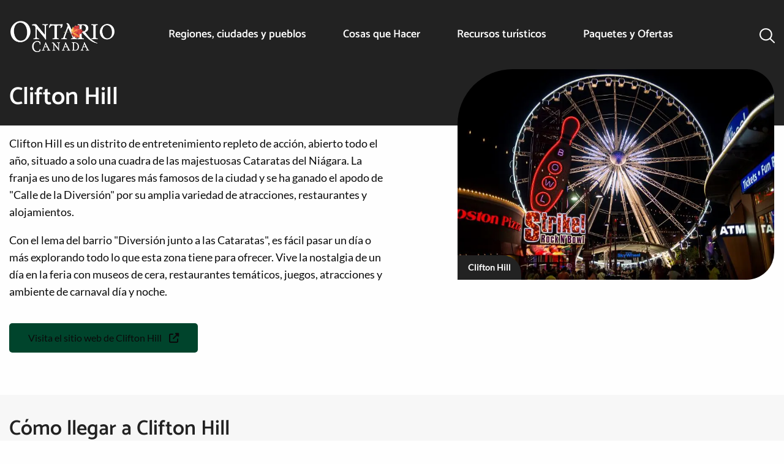

--- FILE ---
content_type: text/html; charset=UTF-8
request_url: https://www.destinationontario.com/es-mx/attractions/clifton-hill
body_size: 22969
content:
<!DOCTYPE html>
<html lang="es" dir="ltr" prefix="og: https://ogp.me/ns#" class="no-js">
  <head>
    <meta charset="utf-8" />
<link rel="preconnect" href="https://cmp.osano.com" crossorigin="anonymous" />
<meta name="description" content="Explore Clifton Hill, un destino turístico popular en las Cataratas del Niágara, conocido por su diversidad de restaurantes, entretenimiento, hoteles y atracciones." />
<meta name="keywords" content="Clifton hill, Clifton hill niagara falls, Clifton hill, estacionamiento en Clifton hill, horario de Clifton hill, indicaciones para Clifton hill, a qué hora cierra Clifton hill, dónde comprar el pase de diversión de Clifton hill" />
<link rel="canonical" href="https://www.destinationontario.com/es-mx/attractions/clifton-hill" />
<link rel="image_src" href="https://d1l57x9nwbbkz.cloudfront.net/files/s3fs-public/styles/thumbnail/public/banners/2024-05/clifton-hill-skywheel.jpg?VersionId=eK_cp0rE7XKw42QRD5JZ3Y_Je0iioGTI&amp;itok=iI-M4fg4" />
<meta property="og:site_name" content="Destination Ontario" />
<meta property="og:type" content="website" />
<meta property="og:url" content="https://www.destinationontario.com/es-mx/attractions/clifton-hill" />
<meta property="og:title" content="Clifton Hill" />
<meta property="og:description" content="Explore Clifton Hill, un destino turístico popular en las Cataratas del Niágara, conocido por su diversidad de restaurantes, entretenimiento, hoteles y atracciones." />
<meta property="og:image:url" content="https://d1l57x9nwbbkz.cloudfront.net/files/s3fs-public/banners/2024-05/clifton-hill-skywheel.jpg?VersionId=.D.kvNopEqd1gMq9Ixf5LOendAOkMLJC" />
<meta property="og:image:secure_url" content="https://d1l57x9nwbbkz.cloudfront.net/files/s3fs-public/banners/2024-05/clifton-hill-skywheel.jpg?VersionId=.D.kvNopEqd1gMq9Ixf5LOendAOkMLJC" />
<meta property="og:image:type" content="image/jpeg" />
<meta property="og:image:width" content="750" />
<meta property="og:image:height" content="500" />
<meta property="og:image:alt" content="Una noria con luces por la noche." />
<meta property="og:locale" content="es_CA" />
<meta name="dcterms.type" content="website" />
<meta name="twitter:site" content="@OntarioTravel" />
<meta name="twitter:description" content="Explore Clifton Hill, un destino turístico popular en las Cataratas del Niágara, conocido por su diversidad de restaurantes, entretenimiento, hoteles y atracciones." />
<meta name="twitter:title" content="Clifton Hill" />
<meta name="twitter:site:id" content="248714917" />
<meta name="twitter:creator:id" content="248714917" />
<meta name="twitter:creator" content="@OntarioTravel" />
<meta name="twitter:image" content="https://d1l57x9nwbbkz.cloudfront.net/files/s3fs-public/banners/2024-05/clifton-hill-skywheel.jpg?VersionId=.D.kvNopEqd1gMq9Ixf5LOendAOkMLJC" />
<meta name="audience" content="all" />
<meta name="thumbnail" content="https://d1l57x9nwbbkz.cloudfront.net/files/s3fs-public/styles/thumbnail/public/banners/2024-05/clifton-hill-skywheel.jpg?VersionId=eK_cp0rE7XKw42QRD5JZ3Y_Je0iioGTI&amp;itok=iI-M4fg4" />
<meta name="MobileOptimized" content="width" />
<meta name="HandheldFriendly" content="true" />
<meta name="viewport" content="width=device-width, initial-scale=1.0" />
<script type="application/ld+json">{
    "@context": "https://schema.org",
    "@graph": [
        {
            "@type": "Article",
            "name": "Clifton Hill",
            "headline": "Clifton Hill",
            "description": "Explore Clifton Hill, un destino turístico popular en las Cataratas del Niágara, conocido por su diversidad de restaurantes, entretenimiento, hoteles y atracciones.",
            "image": {
                "@type": "ImageObject",
                "representativeOfPage": "True",
                "url": "https://d1l57x9nwbbkz.cloudfront.net/files/s3fs-public/banners/2024-05/clifton-hill-skywheel.jpg?VersionId=.D.kvNopEqd1gMq9Ixf5LOendAOkMLJC",
                "width": "750",
                "height": "500"
            },
            "datePublished": "2021-02-03T12:47:44-0500",
            "isAccessibleForFree": "True",
            "dateModified": "2025-12-29T14:41:11-0500",
            "author": {
                "@type": "Organization",
                "@id": "https://www.destinationontario.com#organization",
                "name": "Destination Ontario",
                "url": "https://www.destinationontario.com/es-mx"
            },
            "publisher": {
                "@type": "Organization",
                "@id": "https://www.destinationontario.com#organization",
                "name": "Destination Ontario",
                "url": "https://www.destinationontario.com/es-mx"
            },
            "mainEntityOfPage": "https://www.destinationontario.com/es-mx/attractions/clifton-hill"
        },
        {
            "@type": "Organization",
            "@id": "https://www.destinationontario.com#organization",
            "url": "https://www.destinationontario.com/es-mx",
            "sameAs": [
                "https://en.wikipedia.org/wiki/Destination_Ontario",
                "https://www.facebook.com/OntarioTravel/",
                "https://www.instagram.com/ontariotravel/",
                "https://www.linkedin.com/company/destination-ontario/",
                "https://twitter.com/OntarioTravel"
            ],
            "name": "Destination Ontario",
            "description": "Destination Ontario is an agency of the Government of Ontario with the mission to promote tourism in Ontario, Canada",
            "telephone": "437-216-2388",
            "address": {
                "@type": "PostalAddress",
                "streetAddress": [
                    "10 Dundas Street East",
                    "Suite 900"
                ],
                "addressLocality": "Toronto",
                "addressRegion": "Ontario",
                "postalCode": "M7A 2A1",
                "addressCountry": "Canada"
            }
        },
        {
            "@type": "WebPage",
            "@id": "https://www.destinationontario.com/es-mx/attractions/clifton-hill",
            "description": "Explore Clifton Hill, un destino turístico popular en las Cataratas del Niágara, conocido por su diversidad de restaurantes, entretenimiento, hoteles y atracciones."
        },
        {
            "@type": "WebSite",
            "@id": "https://www.destinationontario.com/#website",
            "name": "Destination Ontario",
            "url": "https://www.destinationontario.com/es-mx",
            "publisher": {
                "@type": "Organization",
                "@id": "https://www.destinationontario.com#organization"
            }
        }
    ]
}</script>
<meta http-equiv="ImageToolbar" content="false" />
<link rel="alternate" hreflang="x-default" href="https://www.destinationontario.com/en-ca/attractions/clifton-hill" />
<link rel="icon" href="/themes/custom/destination_ontario/favicon.ico" type="image/vnd.microsoft.icon" />
<link rel="alternate" hreflang="en" href="https://www.destinationontario.com/en-ca/attractions/clifton-hill" />
<link rel="alternate" hreflang="fr" href="https://www.destinationontario.com/fr-ca/attractions/clifton-hill" />
<link rel="alternate" hreflang="de" href="https://www.destinationontario.com/de-de/attractions/clifton-hill" />
<link rel="alternate" hreflang="ja" href="https://www.destinationontario.com/ja-jp/attractions/clifton-hill" />
<link rel="alternate" hreflang="ko" href="https://www.destinationontario.com/ko-kr/attractions/clifton-hill" />
<link rel="alternate" hreflang="es" href="https://www.destinationontario.com/es-mx/attractions/clifton-hill" />


    <title>Clifton Hill | Destination Ontario</title>

      <script src="//cmp.osano.com/16CVpaSLAFgQI4T2n/4f352f33-0b0c-49f1-87d8-664cc530c407/osano.js"></script>

    <script>
    const dlo = {'event': 'pageview'};

        dlo.contentType = 'page';
    
        dlo.tourismRegion =["RTO 02 - Niagara Canada"];
        dlo.campaignLanding = 'default';
    
    
    window.dataLayer = window.dataLayer || [];
    window.dataLayer.push(dlo);

    (function (w, d, s, l, i) {
      w[l] = w[l] || [];
      w[l].push({'gtm.start': new Date().getTime(), event: 'gtm.js'});
      const f = d.getElementsByTagName(s)[0],
            j = d.createElement(s),
            dl = l !== 'dataLayer' ? '&l=' + l : '';
      j.async = !0;
      j.src = 'https://www.googletagmanager.com/gtm.js?id=' + i + dl;
      f.parentNode.insertBefore(j, f)
    })(window, document, 'script', 'dataLayer', 'GTM-KKHRH82');
  </script>
    <link rel="stylesheet" media="all" href="/sites/default/files/css/css_QmZL0PK64cnghcldd4ryW1AUyna2839Pd9k5s8_6HyA.css?delta=0&amp;language=es&amp;theme=destination_ontario&amp;include=[base64]" />
<link rel="stylesheet" media="all" href="https://cdnjs.cloudflare.com/ajax/libs/font-awesome/6.5.1/css/all.min.css" />
<link rel="stylesheet" media="all" href="/sites/default/files/css/css_OUM6nAyZIsW9ALZakldWFzb-7n7mJf8kEqimexWPqvI.css?delta=2&amp;language=es&amp;theme=destination_ontario&amp;include=[base64]" />
<link rel="stylesheet" media="all" href="/sites/default/files/css/css_usH_NyrF8JcAfZLhRDVw_1YCrB6fY3eSXXVMqSU4ivQ.css?delta=3&amp;language=es&amp;theme=destination_ontario&amp;include=[base64]" />


                <meta name="google-site-verification" content="EN4YgGx5DZnJI5sp7lU7jgZIFlANVUWmIWVojDE4NVM">
    
        <meta name="msvalidate.01" content="F3002D50988C5D0137D33EA287DC0F76">

        <meta name="facebook-domain-verification" content="7i8ht029p6hc3v2l2540j2o7modc2x">

    
  </head>

  <body class="lang-es section-es-mx path-node node--type-page">

    <noscript>
              <iframe
          src="https://www.googletagmanager.com/ns.html?id=GTM-KKHRH82"
          height="0" width="0" style="display:none;visibility:hidden"></iframe>
          </noscript>

    

      <div class="dialog-off-canvas-main-canvas" data-off-canvas-main-canvas>
    
<div class="off-canvas-wrapper">
  <div class="inner-wrap off-canvas-wrapper-inner" id="inner-wrap" data-off-canvas-wrapper>
    <div class="off-canvas-content" data-off-canvas-content>
      
      <header role="banner"
              aria-label="Cabecera de sitio"
              class="header--sticky">
                            <div id="top-bar-sticky-container" data-sticky-container data-off-canvas-sticky>
                      <div  class="sticky small-12 header--sticky" data-sticky data-top-anchor="top-bar-sticky-container" data-btm-anchor="9999999" data-margin-top="0" data-margin-bottom="0" data-options="stickyOn:small">
              <div class="grid-container grid-x">
                <div class="small-12 cell">
                    <div>
    <nav role="navigation"  id="block-destination-ontario-main-menu" class="settings-tray-editable block-destination-ontario-main-menu cell" data-drupal-settingstray="editable">
          
        

<nav class="top-bar">
  <div class="small-12 large-2 cell topbar-logo">
    <span class="h1--logo"><a href="/es-mx/mexico" aria-label="Página principal"><img  alt="Logotipo de Ontario Canadá" width="168" height="50" src="/themes/custom/destination_ontario/images/international-logo-matte@2x.png" decoding="async"></a></span>

        <div class="grid-x float-right hide-for-large">

              <div class="search-box cell shrink" data-toggle="search-drop-pane--main">
          <button class="search-button" type="button" aria-label=Buscar>
            <span class="search-title" data-toggle>Buscar</span>
          </button>
        </div>
      
      <div class="cell shrink">
        <div class="menu-box" data-toggle="main-navigation">
          <button id="menu-icon" class="menu-icon" data-toggler=".menu-icon-close" type="button">
            <span class="menu-title" data-toggle="menu-icon">Menú</span>
          </button>
        </div>
      </div>
    </div>
  </div>
  <div class="small-12 large-8 cell show-for-large" role="navigation" id="main-navigation" data-toggler=".show-for-large">
          <ul id="main-menu-top" region="header" class="menu vertical large-horizontal dropdown" data-click-open="true" data-close-on-click="true" data-close-on-click-inside="true" data-autoclose="false" data-disable-hover="true" data-responsive-menu="accordion large-dropdown" role="menubar">
                        
          <li class="menu-item menu-item--expanded icon icon-map">
            <a href="/es-mx/cities-towns" title="Donde quiera que vaya en Ontario, encontrará un mosaico dinámico de ciudades y pueblos donde un descubrimiento siempre lleva al siguiente." hreflang="es">Regiones, ciudades y pueblos</a>
                                              <ul class="menu_link_content menu-link-contentmain view-mode-default column mega-menu menu menu-dropdown menu-dropdown-0 menu-type-default grid-container grid-x grid-padding-x mega-menu-container" data-closable>
              <li class="show-for-large spotlight cell large-5 xlarge-4">
            <div class="spotlight-container">
  <div class="spotlight--inner--no-gradient">
          <div class="spotlight--more-link">
        <a href="/es-mx/regions">
          <h2 class="mega-menu-top">Mapa regional de Ontario</h2>
        </a>
      </div>
      <div class="spotlight--body">
        <div class="body field field-node--body field-name-body field-type-text-with-summary field-label-hidden">
    <div class="field-items">
          <div class="field-item">
          <p>Explore las regiones turísticas de Ontario.</p>
      </div>
      </div>
</div>

      </div>
      <div class="spotlight--image">
        <a href="/es-mx/regions" hreflang="es"><div class="image field field-node--field-image field-name-field-image field-type-image field-label-hidden">
    <div class="field-items">
          <div class="field-item">
            <img loading="lazy" src="https://d1l57x9nwbbkz.cloudfront.net/files/s3fs-public/styles/spotlight/public/2024-12/RCT_Map_2x-min.jpg?VersionId=2Tk9yTQmZYTqxd1b1IcjdOK6R_RTrSab&amp;h=4f80eeaa&amp;itok=_7kVdCcP" width="842" height="631" alt="Mapa regional de Ontario" decoding="async"/>



      </div>
      </div>
</div>
</a>
      </div>

      </div>
</div>

        </li>
            <li class="cell small-12 large-auto">
        <div class="grid-container fluid padding-left-0 padding-right-0 show-for-large">
          <div class="grid-x">
            <div class="cell auto">
              <a href="/es-mx/cities-towns">
                <h2 >Explora todas las ciudades y pueblos</h2>
              </a>
            </div>
            <div class="cell large-2">
              <button class="close-button" type="button" data-close aria-label="Cerrar">
                <svg width="18" height="18" viewBox="0 0 18 18" fill="none"
                     xmlns="http://www.w3.org/2000/svg">
                  <path
                    d="M2.46973 3.53027L7.93945 9L2.46973 14.4697L3.53027 15.5303L9 10.0605L14.4697 15.5303L15.5303 14.4697L10.0605 9L15.5303 3.53027L14.4697 2.46973L9 7.93945L3.53027 2.46973L2.46973 3.53027Z"
                    fill="#222222"/>
                </svg>
              </button>
            </div>
          </div>
                      <div class="grid-x">
              <div class="cell">
                <p>
                  
    
          
          Donde quiera que vaya en Ontario, encontrará un mosaico dinámico de ciudades y pueblos donde un descubrimiento siempre lleva al siguiente.
      
      


                </p>
              </div>
            </div>
                  </div>
        <div class="menu-content menu-content-level-0 menu-view-default with-spotlight cell large-auto">
          <ul class="mega-menu-content margin-left-0 flex-container flex-dir-row" style="display:block;">
            
                                                                                                                                                                                                                                                      
    
                                                      <li class="menu-level menu-level-1 menu-level-view-default hide-for-large">
        <a href="/es-mx/regions" class="mega-menu-heading" hreflang="es">Mapa regional de Ontario</a>
                                    
              </li>
                                                      <li class="menu-level menu-level-1 menu-level-view-default hide-for-large">
        <a href="/es-mx/cities-towns" class="mega-menu-heading" hreflang="es">Explorar todas las ciudades y pueblos</a>
                                    
              </li>
                                                      <li class="menu-level menu-level-1 menu-level-view-three-columns ">
        <a href="/es-mx/cities-towns" class="mega-menu-heading" hreflang="es">Destinos de moda</a>
                                        <ul class="mega-menu-content menu-content menu-content-view-three-columns">
        
                                                                                                                                                                                                                                                                                                                                                                                                                                                                                                                                                                                                                                                                                                                                                                                                                                                                                                                                                                                                                                                                                                                                                                                                                      
    
                                        <li class="menu-level menu-level-2 menu-level-view-default ">
        <a href="/es-mx/cities-towns/the-blue-mountains" hreflang="es">las montañas azules</a>
                                    
              </li>
                                        <li class="menu-level menu-level-2 menu-level-view-default ">
        <a href="/es-mx/cities-towns/prince-edward-county" hreflang="es">Condado de Prince Edward</a>
                                    
              </li>
                                        <li class="menu-level menu-level-2 menu-level-view-default ">
        <a href="/es-mx/cities-towns/grand-bend" hreflang="es">Grand Bend</a>
                                    
              </li>
                                        <li class="menu-level menu-level-2 menu-level-view-default ">
        <a href="/es-mx/cities-towns/haliburton-highlands" hreflang="es">Haliburton Highlands</a>
                                    
              </li>
                                        <li class="menu-level menu-level-2 menu-level-view-default ">
        <a href="/es-mx/cities-towns/hamilton" hreflang="es">Hamilton</a>
                                    
              </li>
                                        <li class="menu-level menu-level-2 menu-level-view-default ">
        <a href="/es-mx/cities-towns/manitoulin-island" hreflang="es">Isla Manitoulin</a>
                                    
              </li>
                                        <li class="menu-level menu-level-2 menu-level-view-default ">
        <a href="/es-mx/cities-towns/kenora" hreflang="es">Kenora</a>
                                    
              </li>
                                        <li class="menu-level menu-level-2 menu-level-view-default ">
        <a href="/es-mx/cities-towns/kingston" hreflang="es">Kingston</a>
                                    
              </li>
                                        <li class="menu-level menu-level-2 menu-level-view-default ">
        <a href="/es-mx/cities-towns/kitchener-waterloo" hreflang="es">Kitchener-Waterloo</a>
                                    
              </li>
                                        <li class="menu-level menu-level-2 menu-level-view-default ">
        <a href="/es-mx/cities-towns/muskoka" hreflang="es">Muskoka</a>
                                    
              </li>
                                        <li class="menu-level menu-level-2 menu-level-view-default ">
        <a href="/es-mx/cities-towns/niagara-falls" hreflang="es">Niagara Falls</a>
                                    
              </li>
                                        <li class="menu-level menu-level-2 menu-level-view-default ">
        <a href="/es-mx/cities-towns/niagara-on-the-lake" hreflang="es">Niagara-on-the-Lake</a>
                                    
              </li>
                                        <li class="menu-level menu-level-2 menu-level-view-default ">
        <a href="/es-mx/cities-towns/ottawa" hreflang="es">Ottawa</a>
                                    
              </li>
                                        <li class="menu-level menu-level-2 menu-level-view-default ">
        <a href="/es-mx/cities-towns/peterborough-and-the-kawarthas" hreflang="es">Peterborough y los Kawarthas</a>
                                    
              </li>
                                        <li class="menu-level menu-level-2 menu-level-view-default ">
        <a href="/es-mx/cities-towns/port-perry" hreflang="es">Port Perry</a>
                                    
              </li>
                                        <li class="menu-level menu-level-2 menu-level-view-default ">
        <a href="/es-mx/cities-towns/sault-ste-marie" hreflang="es">Sault Ste. Marie</a>
                                    
              </li>
                                        <li class="menu-level menu-level-2 menu-level-view-default ">
        <a href="/es-mx/cities-towns/stratford" hreflang="es">Stratford</a>
                                    
              </li>
                                        <li class="menu-level menu-level-2 menu-level-view-default ">
        <a href="/es-mx/cities-towns/sudbury" hreflang="es">Sudbury</a>
                                    
              </li>
                                        <li class="menu-level menu-level-2 menu-level-view-default ">
        <a href="/es-mx/cities-towns/toronto" hreflang="es">Toronto</a>
                                    
              </li>
                                        <li class="menu-level menu-level-2 menu-level-view-default ">
        <a href="/es-mx/cities-towns/windsor" hreflang="es">Windsor</a>
                                    
              </li>
      


      </ul>
      
              </li>
                                                      <li class="menu-level menu-level-1 menu-level-view-default hide-for-large">
        <a href="/es-mx/regions" class="mega-menu-heading" hreflang="es">Explorar por región</a>
                                    
              </li>
      


          </ul>
        </div>
      </li>
    </ul>
  
                      </li>
                                
          <li class="menu-item menu-item--expanded icon icon-ferry-wheel">
            <a href="/es-mx/things-to-do" hreflang="es">Cosas que Hacer</a>
                                              <ul class="menu_link_content menu-link-contentmain view-mode-root-menu-view-list column mega-menu menu menu-dropdown menu-dropdown-0 menu-type-root-menu-view-list grid-container grid-x grid-padding-x mega-menu-container" data-closable>
            <li class="cell small-12 large-auto">
        <div class="grid-container fluid padding-left-0 padding-right-0 show-for-large">
          <div class="grid-x">
            <div class="cell auto">
              <a href="/es-mx/things-to-do">
                <h2 class="mega-menu-top">Cosas que Hacer</h2>
              </a>
            </div>
            <div class="cell large-2">
              <button class="close-button" type="button" data-close aria-label="Cerrar">
                <svg width="18" height="18" viewBox="0 0 18 18" fill="none"
                     xmlns="http://www.w3.org/2000/svg">
                  <path
                    d="M2.46973 3.53027L7.93945 9L2.46973 14.4697L3.53027 15.5303L9 10.0605L14.4697 15.5303L15.5303 14.4697L10.0605 9L15.5303 3.53027L14.4697 2.46973L9 7.93945L3.53027 2.46973L2.46973 3.53027Z"
                    fill="#222222"/>
                </svg>
              </button>
            </div>
          </div>
                  </div>
        <div class="menu-content menu-content-level-0 menu-view-root-menu-view-list  cell large-auto">
          <ul class="mega-menu-content margin-left-0 flex-container flex-dir-row" style="display:block;">
            
  <li class="field-item grid-container padding-left-0">
          <div class="views-element-container"><div class="things-to-do-list js-view-dom-id-a5069f13c00d799b872e8b1d45ac32ed59cccd9af050e7a9d71511b425ea9e16">

  
  
  

  
  
  

  <ul class="item-list mega-menu-content submenu">
    <li>
  <a href="/es-mx/things-to-do/outdoor-and-recreation" class="mega-menu-heading h3" hreflang="es">Actividades al aire libre y recreación</a>
  <ul class="mega-menu-submenu">
          <li><div class="views-field views-field-title"><span class="field-content"><a href="/es-mx/things-to-do/outdoor-adrenaline" hreflang="es">Adrenalina al aire libre</a></span></div></li>
          <li><div class="views-field views-field-title"><span class="field-content"><a href="/es-mx/things-to-do/walking-and-hiking" hreflang="es">Caminar y hacer senderismo</a></span></div></li>
          <li><div class="views-field views-field-title"><span class="field-content"><a href="/es-mx/things-to-do/camping-and-rving" hreflang="es">Camping y RV</a></span></div></li>
          <li><div class="views-field views-field-title"><span class="field-content"><a href="/es-mx/things-to-do/hunting" hreflang="es">Caza</a></span></div></li>
          <li><div class="views-field views-field-title"><span class="field-content"><a href="/es-mx/things-to-do/cycling-and-mountain-biking" hreflang="es">Ciclismo y bicicleta de montaña</a></span></div></li>
          <li><div class="views-field views-field-title"><span class="field-content"><a href="/es-mx/things-to-do/sightseeing-tours" hreflang="es">Excursiones turísticas</a></span></div></li>
          <li><div class="views-field views-field-title"><span class="field-content"><a href="/es-mx/things-to-do/golf" hreflang="es">Golf</a></span></div></li>
          <li><div class="views-field views-field-title"><span class="field-content"><a href="/es-mx/things-to-do/horseback-riding" hreflang="es">montar a caballo</a></span></div></li>
          <li><div class="views-field views-field-title"><span class="field-content"><a href="/es-mx/things-to-do/motorcycling-atving-and-snowmobiling" hreflang="es">Motociclismo, vehículos todo terreno y motos de nieve</a></span></div></li>
          <li><div class="views-field views-field-title"><span class="field-content"><a href="/es-mx/things-to-do/snow-and-winter" hreflang="es">Nieve e invierno</a></span></div></li>
          <li><div class="views-field views-field-title"><span class="field-content"><a href="/es-mx/things-to-do/boating" hreflang="es">Paseo en barco</a></span></div></li>
          <li><div class="views-field views-field-title"><span class="field-content"><a href="/es-mx/things-to-do/fishing" hreflang="es">Pesca</a></span></div></li>
          <li><div class="views-field views-field-title"><span class="field-content"><a href="/es-mx/things-to-do/canoeing-kayaking-and-stand-paddling" hreflang="es">Piragüismo, kayak y remo de pie.</a></span></div></li>
        <li class="hide-for-large">
      <a href="/en-ca/things-to-do/outdoor-and-recreation" class="mega-menu-view-all-link" hreflang="en">Ver todas las actividades al aire libre y recreativas</a>
    </li>
  </ul>
</li>
  </ul>
<ul class="item-list mega-menu-content submenu">
    <li>
  <a href="/es-mx/things-to-do/family-activities" class="mega-menu-heading h3" hreflang="es">Actividades familiares</a>
  <ul class="mega-menu-submenu">
          <li><div class="views-field views-field-title"><span class="field-content"><a href="/es-mx/things-to-do/science-and-education" hreflang="es">Enseñanza de las ciencias</a></span></div></li>
          <li><div class="views-field views-field-title"><span class="field-content"><a href="/es-mx/things-to-do/games-and-activities" hreflang="es">juegos y actividades</a></span></div></li>
          <li><div class="views-field views-field-title"><span class="field-content"><a href="/es-mx/things-to-do/animal-parks-and-aquariums" hreflang="es">Parques de animales y acuarios</a></span></div></li>
          <li><div class="views-field views-field-title"><span class="field-content"><a href="/es-mx/things-to-do/amusement-parks" hreflang="es">parques de atracciones </a></span></div></li>
        <li class="hide-for-large">
      <a href="/en-ca/things-to-do/family-activities" class="mega-menu-view-all-link" hreflang="en">Ver todas las actividades familiares</a>
    </li>
  </ul>
</li>
  </ul>
<ul class="item-list mega-menu-content submenu">
    <li>
  <a href="/es-mx/things-to-do/food-and-drink" class="mega-menu-heading h3" hreflang="es">Comida y bebida</a>
  <ul class="mega-menu-submenu">
          <li><div class="views-field views-field-title"><span class="field-content"><a href="/es-mx/things-to-do/wineries" hreflang="es">Bodegas</a></span></div></li>
          <li><div class="views-field views-field-title"><span class="field-content"><a href="/es-mx/things-to-do/breweries-cideries-and-distilleries" hreflang="es">Cervecerías, sidrerías y destilerías</a></span></div></li>
          <li><div class="views-field views-field-title"><span class="field-content"><a href="/es-mx/things-to-do/foodie-destinations" hreflang="es">Destinos gastronómicos</a></span></div></li>
          <li><div class="views-field views-field-title"><span class="field-content"><a href="/es-mx/things-to-do/food-trails-and-festivals" hreflang="es">Rutas gastronómicas y festivales</a></span></div></li>
        <li class="hide-for-large">
      <a href="/en-ca/things-to-do/food-and-drink" class="mega-menu-view-all-link" hreflang="en">Ver toda la comida y bebida</a>
    </li>
  </ul>
</li>
  </ul>
<ul class="item-list mega-menu-content submenu">
    <li>
  <a href="/es-mx/things-to-do/entertainment-and-shopping" class="mega-menu-heading h3" hreflang="es">Entretenimiento y compras</a>
  <ul class="mega-menu-submenu">
          <li><div class="views-field views-field-title"><span class="field-content"><a href="/es-mx/things-to-do/casinos" hreflang="es">Casinos</a></span></div></li>
          <li><div class="views-field views-field-title"><span class="field-content"><a href="/es-mx/things-to-do/shopping" hreflang="es">Compras</a></span></div></li>
          <li><div class="views-field views-field-title"><span class="field-content"><a href="/es-mx/things-to-do/major-and-minor-league-sports" hreflang="es">Deportes de ligas mayores y menores</a></span></div></li>
          <li><div class="views-field views-field-title"><span class="field-content"><a href="/es-mx/things-to-do/live-music" hreflang="es">Música en vivo</a></span></div></li>
        <li class="hide-for-large">
      <a href="/en-ca/things-to-do/entertainment-and-shopping" class="mega-menu-view-all-link" hreflang="en">Ver todo el entretenimiento y compras</a>
    </li>
  </ul>
</li>
  </ul>
<ul class="item-list mega-menu-content submenu">
    <li>
  <a href="/es-mx/things-to-do/arts-and-cultural-experiences" class="mega-menu-heading h3" hreflang="es">Experiencias artísticas y culturales</a>
  <ul class="mega-menu-submenu">
          <li><div class="views-field views-field-title"><span class="field-content"><a href="/es-mx/things-to-do/art-galleries-and-experiences" hreflang="es">Experiencias en galerías de arte</a></span></div></li>
          <li><div class="views-field views-field-title"><span class="field-content"><a href="/es-mx/things-to-do/francophone-experiences" hreflang="es">Experiencias francófonas</a></span></div></li>
          <li><div class="views-field views-field-title"><span class="field-content"><a href="/es-mx/things-to-do/indigenous-experiences" hreflang="es">Experiencias indígenas</a></span></div></li>
          <li><div class="views-field views-field-title"><span class="field-content"><a href="/es-mx/things-to-do/museums-and-heritage-sites" hreflang="es">Museos y sitios patrimoniales</a></span></div></li>
          <li><div class="views-field views-field-title"><span class="field-content"><a href="/es-mx/things-to-do/opera-ballet-and-symphony" hreflang="es">Ópera, Ballet y Sinfónica</a></span></div></li>
          <li><div class="views-field views-field-title"><span class="field-content"><a href="/es-mx/things-to-do/theatre-film-and-literature" hreflang="es">Teatro, cine y literatura</a></span></div></li>
        <li class="hide-for-large">
      <a href="/en-ca/things-to-do/arts-and-cultural-experiences" class="mega-menu-view-all-link" hreflang="en">Ver todas las experiencias artísticas y culturales</a>
    </li>
  </ul>
</li>
  </ul>
<ul class="item-list mega-menu-content submenu">
    <li>
  <a href="/es-mx/things-to-do/nature-and-relaxation" class="mega-menu-heading h3" hreflang="es">Naturaleza y relajación</a>
  <ul class="mega-menu-submenu">
          <li><div class="views-field views-field-title"><span class="field-content"><a href="/es-mx/things-to-do/farms" hreflang="es">Granjas</a></span></div></li>
          <li><div class="views-field views-field-title"><span class="field-content"><a href="/es-mx/things-to-do/gardens-and-conservatories" hreflang="es">Jardines y conservatorios</a></span></div></li>
          <li><div class="views-field views-field-title"><span class="field-content"><a href="/es-mx/things-to-do/parks-and-nature-viewing" hreflang="es">Parques y observación de la naturaleza</a></span></div></li>
          <li><div class="views-field views-field-title"><span class="field-content"><a href="/es-mx/things-to-do/beaches" hreflang="es">Playas</a></span></div></li>
          <li><div class="views-field views-field-title"><span class="field-content"><a href="/es-mx/things-to-do/spas-and-wellness-retreats" hreflang="es">Spas y retiros de bienestar</a></span></div></li>
        <li class="hide-for-large">
      <a href="/en-ca/things-to-do/nature-and-relaxation" class="mega-menu-view-all-link" hreflang="en">Ver toda la naturaleza y relajación</a>
    </li>
  </ul>
</li>
  </ul>

  
  
  

  
  

  
</div>
</div>

      </li>

                                                                        
    
                                                      <li class="menu-level menu-level-1 menu-level-view-default hide-for-large">
        <a href="/es-mx/things-to-do" class="mega-menu-view-all-link mega-menu-heading" hreflang="es">Ver todas las cosas que hacer</a>
                                    
              </li>
      


          </ul>
        </div>
      </li>
    </ul>
  
                      </li>
                                
          <li class="menu-item menu-item--expanded icon icon-info">
            <a href="/es-mx/travel-resources/travel-resources" hreflang="es">Recursos turísticos</a>
                                              <ul class="menu_link_content menu-link-contentmain view-mode-root-menu-multi-sub-menus column mega-menu menu menu-dropdown menu-dropdown-0 menu-type-root-menu-multi-sub-menus grid-container grid-x grid-padding-x mega-menu-container" data-closable>
            <li class="cell small-12 large-auto">
        <div class="grid-container fluid padding-left-0 padding-right-0 show-for-large">
          <div class="grid-x">
            <div class="cell auto">
              <a href="/es-mx/travel-resources/travel-resources">
                <h2 class="mega-menu-top">Recursos turísticos</h2>
              </a>
            </div>
            <div class="cell large-2">
              <button class="close-button" type="button" data-close aria-label="Cerrar">
                <svg width="18" height="18" viewBox="0 0 18 18" fill="none"
                     xmlns="http://www.w3.org/2000/svg">
                  <path
                    d="M2.46973 3.53027L7.93945 9L2.46973 14.4697L3.53027 15.5303L9 10.0605L14.4697 15.5303L15.5303 14.4697L10.0605 9L15.5303 3.53027L14.4697 2.46973L9 7.93945L3.53027 2.46973L2.46973 3.53027Z"
                    fill="#222222"/>
                </svg>
              </button>
            </div>
          </div>
                  </div>
        <div class="menu-content menu-content-level-0 menu-view-root-menu-multi-sub-menus  cell large-auto">
          <ul class="mega-menu-content margin-left-0 flex-container flex-dir-row" style="display:block;">
            
                                                                                                                                                                                                                                                      
    
                                                      <li class="menu-level menu-level-1 menu-level-view-default ">
        <a href="/es-mx/travel-resources/travel-resources" class="mega-menu-heading" hreflang="es">Cómo llegar aquí y alrededor</a>
                                        <ul class="mega-menu-content menu-content menu-content-view-default">
        
                                                                                                                                                                                            
    
                                        <li class="menu-level menu-level-2 menu-level-view-default icon-travel">
        <a href="/es-mx/travel-resources/border-crossing-information" hreflang="es">Información de cruce fronterizo</a>
                                    
              </li>
                                        <li class="menu-level menu-level-2 menu-level-view-default icon-flag">
        <a href="/es-mx/travel-resources/rules-of-the-road" hreflang="es">Reglas de la calle</a>
                                    
              </li>
                                        <li class="menu-level menu-level-2 menu-level-view-default icon-bus">
        <a href="/es-mx/travel-resources/transportation" hreflang="es">Transportación</a>
                                    
              </li>
      


      </ul>
      
              </li>
                                                      <li class="menu-level menu-level-1 menu-level-view-default ">
        <a href="/es-mx/travel-resources/travel-resources" class="mega-menu-heading" hreflang="es">Saber antes de ir</a>
                                        <ul class="mega-menu-content menu-content menu-content-view-default">
        
                                                                                                                                                                                                                                                                                                                                                                          
    
                                        <li class="menu-level menu-level-2 menu-level-view-default icon-heart">
        <a href="/es-mx/travel-resources/2slgbtq-travel" hreflang="es">LGBTQ+ Viajes</a>
                                    
              </li>
                                        <li class="menu-level menu-level-2 menu-level-view-default ">
        <a href="/es-mx/travel-resources/about-ontario" hreflang="es">Acerca de Ontario</a>
                                    
              </li>
                                        <li class="menu-level menu-level-2 menu-level-view-default icon-accessible">
        <a href="/es-mx/travel-resources/accessible-travel" hreflang="es">Viajes Accesibles</a>
                                    
              </li>
                                        <li class="menu-level menu-level-2 menu-level-view-default icon-chat">
        <a href="/es-mx/travel-resources/french-language-services" hreflang="es">servicios de idioma francés</a>
                                    
              </li>
                                        <li class="menu-level menu-level-2 menu-level-view-default icon-heartpulse">
        <a href="/es-mx/travel-resources/health-and-safety" hreflang="es">Salud y seguridad</a>
                                    
              </li>
                                        <li class="menu-level menu-level-2 menu-level-view-default icon-tree">
        <a href="/es-mx/travel-resources/sustainable-travel" hreflang="es">Viajes sostenibles</a>
                                    
              </li>
      


      </ul>
      
              </li>
                                                      <li class="menu-level menu-level-1 menu-level-view-default ">
        <a href="/es-mx/travel-resources/itineraries-road-trips" class="mega-menu-heading" hreflang="es">Itinerarios y viajes por carretera</a>
                                        <ul class="mega-menu-content menu-content menu-content-view-default">
        
                                                                                                                                                                                                                                                                                                                                                                                                                                                                                              
    
                                        <li class="menu-level menu-level-2 menu-level-view-default icon-bridge">
        <a href="/es-mx/travel-resources/itineraries-road-trips#category-5" hreflang="es">Diversión familiar</a>
                                    
              </li>
                                        <li class="menu-level menu-level-2 menu-level-view-default icon-pine">
        <a href="/es-mx/travel-resources/itineraries-road-trips#category-6" hreflang="es">Naturaleza y Rutas del Agua</a>
                                    
              </li>
                                        <li class="menu-level menu-level-2 menu-level-view-default icon-waterfall">
        <a href="/es-mx/travel-resources/itineraries-road-trips#category-1" hreflang="es">Niágara</a>
                                    
              </li>
                                        <li class="menu-level menu-level-2 menu-level-view-default icon-hall">
        <a href="/es-mx/travel-resources/itineraries-road-trips#category-3" hreflang="es">Ottawa</a>
                                    
              </li>
                                        <li class="menu-level menu-level-2 menu-level-view-default icon-town">
        <a href="/es-mx/travel-resources/itineraries-road-trips#category-7" hreflang="es">Pueblos Pequeños con Encanto</a>
                                    
              </li>
                                        <li class="menu-level menu-level-2 menu-level-view-default icon-building">
        <a href="/es-mx/travel-resources/itineraries-road-trips#category-2" hreflang="es">Toronto y GTA</a>
                                    
              </li>
                                        <li class="menu-level menu-level-2 menu-level-view-default icon-tent">
        <a href="/es-mx/travel-resources/itineraries-road-trips#category-4" hreflang="es">norte de ontario</a>
                                    
              </li>
                                                      <li class="menu-level menu-level-2 menu-level-view-view-more-link ">
        <a href="/es-mx/travel-resources/itineraries-road-trips" class="nowrap" hreflang="es">Ver todos los itinerarios y viajes por carretera</a>
                                    
              </li>
      


      </ul>
      
              </li>
                                                      <li class="menu-level menu-level-1 menu-level-view-default hide-for-large">
        <a href="/es-mx/travel-resources/travel-resources" class="mega-menu-view-all-link mega-menu-heading" hreflang="es">Ver todos los recursos de viaje</a>
                                    
              </li>
      


          </ul>
        </div>
      </li>
    </ul>
  
                      </li>
                                
          <li class="menu-item icon icon-gift">
            <a href="/es-mx/packages-offers">Paquetes y Ofertas</a>
                                                
                      </li>
                  </ul>
  

    
  </div>
        <div class="large-1 cell text-right show-for-large">
              <button class="search-button"
              aria-label="Search"
              type="button"
              data-toggle="search-drop-pane--main"></button>
      
      </div>

      <div class="dropdown-pane bottom search-pane"
         data-v-offset="25"
         id="search-drop-pane--main"
         data-auto-focus="true"
         data-dropdown>
      <div class="dropdown--grid-x grid-container grid-x">
        <div class="large-7 large-offset-2 cell">
          <search>
            <form class="search-block-form grid-x grid-margin-x" data-drupal-selector="search-block-form-3"
                  action="/es-mx/buscar/nodo" method="get" id="search-block-form--3" accept-charset="UTF-8">
              <div
                class="cell small-8 medium-10 large-7 margin-right-1 js-form-item form-item js-form-type-search form-item-keys js-form-item-keys form-no-label">
                <label for="edit-keys--3" class="visually-hidden">Buscar</label>
                <input title="Ingresa los términos que deseas buscar." data-drupal-selector="edit-keys"
                       type="search" id="edit-keys--3" name="keys" value="" size="15" maxlength="128"
                       class="form-search" placeholder="Buscar" autocomplete="off">
              </div>
              <div data-drupal-selector="edit-actions" class="form-actions js-form-wrapper form-wrapper"
                   id="edit-actions--3">
                <div class="cell shrink">
                  <input class="success button radius js-form-submit form-submit" data-drupal-selector="edit-submit"
                         type="submit" id="edit-submit--3" value="Buscar">
                </div>
              </div>
            </form>
          </search>
        </div>
      </div>
    </div>
  </nav>

  </nav>

  </div>

                </div>
              </div>
            </div>
          </div>
              </header>

      <div class="grid-x">
                              </div>

      
      
      <main id="main" role="main">
                  <div><div data-drupal-messages-fallback class="hidden"></div></div>                        <section class="grid-container full">
            <div>
    <section id="block-destination-ontario-content" class="block-destination-ontario-content block block--do-lightbox block--system block--system-main-block">
  
  
    

  
          <article id="node-1605"  data-history-node-id="1605">

    <section>
    
        

    
    <div class="view-mode-full">

      <div class="grid-x grid-x--bg grid-x--bg-slate show-for-large">
        <div class="cell grid-container grid-x">
          <div class="small-12 medium-7 cell">
            <h1 class="no-separator margin-bottom-0 h1--inside-header"><span>Clifton Hill </span>
</h1>
          </div>
        </div>
      </div>

      <div class="grid-container">
        <div class="grid-x grid-padding-x grid-padding-y align-justify">
          <div class="small-12 small-order-2 hide-for-large cell">
            <h1><span>Clifton Hill </span>
</h1>
          </div>
          <div class="small-12 large-6 small-order-3 large-order-2 cell">
                        <div class="body field field-node--body field-name-body field-type-text-with-summary field-label-hidden">
    <div class="field-items">
          <div class="field-item">
          <p>Clifton Hill es un distrito de entretenimiento repleto de acción, abierto todo el año, situado a solo una cuadra de las majestuosas Cataratas del Niágara. La franja es uno de los lugares más famosos de la ciudad y se ha ganado el apodo de "Calle de la Diversión" por su amplia variedad de atracciones, restaurantes y alojamientos.</p>
<p>Con el lema del barrio "Diversión junto a las Cataratas", es fácil pasar un día o más explorando todo lo que esta zona tiene para ofrecer. Vive la nostalgia de un día en la feria con museos de cera, restaurantes temáticos, juegos, atracciones y ambiente de carnaval día y noche.</p>
      </div>
      </div>
</div>

            <div class="text-center large-text-left text-content field field-node--field-link field-name-field-link field-type-link field-label-hidden">
    <div class="field-items">
          <div class="field-item">
          <p><a href="https://www.cliftonhill.com/" target="_blank" class="button external-link">Visita el sitio web de Clifton Hill</a></p>
      </div>
      </div>
</div>

          </div>

          <div class="small-12 large-5 small-order-1 large-order-3 large-offset-1 padding-0 cell">
            <figure>
              <div class="field field-node--field-banner field-name-field-banner field-type-image field-label-hidden">
    <div class="field-items">
          <div class="field-item poi-image">
        <p>
              <picture>
                  <source srcset="https://d1l57x9nwbbkz.cloudfront.net/files/s3fs-public/styles/banner_round/public/banners/2024-05/clifton-hill-skywheel.jpg.webp?VersionId=_KhipqxeFv3M6i2AeFpBL5qKcjxY72ZA&amp;h=1cfa1070&amp;itok=J949pkIN 1x" media="all and (min-width: 1025px)" type="image/webp" width="749" height="498"/>
              <source srcset="https://d1l57x9nwbbkz.cloudfront.net/files/s3fs-public/styles/banner_round/public/banners/2024-05/clifton-hill-skywheel.jpg.webp?VersionId=_KhipqxeFv3M6i2AeFpBL5qKcjxY72ZA&amp;h=1cfa1070&amp;itok=J949pkIN 1x" media="all and (min-width: 641px)" type="image/webp" width="749" height="498"/>
              <source srcset="https://d1l57x9nwbbkz.cloudfront.net/files/s3fs-public/styles/banner_mobile/public/banners/2024-05/clifton-hill-skywheel.jpg.webp?VersionId=mDITdkIT3iPppxECw.fPnL9vLfv6PeeH&amp;h=7d26d88f&amp;itok=YVovKC9W 1x, https://d1l57x9nwbbkz.cloudfront.net/files/s3fs-public/styles/banner_mobile/public/banners/2024-05/clifton-hill-skywheel.jpg.webp?VersionId=mDITdkIT3iPppxECw.fPnL9vLfv6PeeH&amp;h=7d26d88f&amp;itok=YVovKC9W 2x" type="image/webp" width="749" height="364"/>
                  <img loading="eager" width="749" height="223" src="https://d1l57x9nwbbkz.cloudfront.net/files/s3fs-public/styles/card_poi/public/banners/2024-05/clifton-hill-skywheel.jpg.webp?VersionId=sziaZo8S8VDAPJorpgdLdm8W2FiJS_e4&amp;h=b201f659&amp;itok=rdCjQJZY" alt="Una noria con luces por la noche. " decoding="async"/>

  </picture>


        </p>
      </div>
      </div>
</div>

                              <figcaption><p>Clifton Hill</p></figcaption>
                          </figure>
          </div>
        </div>
      </div>
    </div>
  </section>

    <section class="small-margin-top-1 margin-top-2 grid-x--bg grid-x--bg-light-gray">
        <div class="grid-container">
      <div class="grid-x grid-margin-x">
        <div class="small-12 large-8 cell">
          <h2>
            Cómo llegar a Clifton Hill 
          </h2>
          <div class="field field-node--field-how-to-get-to field-name-field-how-to-get-to field-type-text-long field-label-hidden">
    <div class="field-items">
          <div class="field-item">
          <p>Ubicación: <a href="https://www.google.ca/maps/place/Clifton+Hill,+Niagara+Falls,+ON/@43.0910869,-79.0766248,17z/data=!3m1!4b1!4m6!3m5!1s0x89d343198cf7ba95:0x4ee5b42c7bbb83ff!8m2!3d43.0910869!4d-79.0740499!16zL20vMDYwYmgw?entry=ttu" rel="external noopener" target="_blank">4960 Clifton Hill, Cataratas del Niágara</a></p>
<p>En transporte público: GO Transit y VIA Rail ofrecen servicio regular desde y hacia las Cataratas del Niágara. <a href="https://www.niagarafallstourism.com/services/transportation/wego/" target="_blank" rel="external noopener">WEGO</a> y <a href="https://nrtransit.ca/" target="_blank" rel="external noopener">Niagara Transit</a> ofrecen transporte dentro de las Cataratas del Niágara. Encuentre más <a href="https://www.cliftonhill.com/explore/plan-trip/transportation" target="_blank" rel="external noopener">información sobre transporte</a>.</p>
<p>En coche: Hay <a href="https://www.cliftonhill.com/maps/niagara-falls-parking" target="_blank" rel="external noopener">aparcamiento de pago</a> disponible en Clifton Hill. Consulta <a href="https://www.cliftonhill.com/explore/maps/text-directions" target="_blank" rel="external noopener">indicaciones específicas para llegar</a> desde ciudades de Canadá y Estados Unidos.</p>
      </div>
      </div>
</div>

        </div>
      </div>
    </div>
    <div class="grid-container">
      <div class="grid-x grid-margin-x">
        <div class="small-12 large-8 cell">
          <h2>
            Infórmese antes de salir
          </h2>
          <div class="field field-node--field-know-before-you-go field-name-field-know-before-you-go field-type-text-long field-label-hidden">
    <div class="field-items">
          <div class="field-item">
          <p>Muchas atracciones en Clifton Hill están sujetas a las condiciones climáticas o abren por temporada. Consulte <a href="https://www.cliftonhill.com/info/hours" target="_blank" rel="external noopener">el horario</a> actualizado antes de su visita.</p>
<p>Compre el <a href="https://www.cliftonhill.com/fun-pass" target="_blank" rel="external noopener">Clifton Hill Pass</a> para ahorrar en costos de admisión; incluye entrada a seis atracciones por un excelente precio.</p>
<p>Hay <a href="https://www.cliftonhill.com/niagara-falls-hotels" target="_blank" rel="external noopener">varios hoteles</a> a poca distancia a pie de Clifton Hill. Pregunte con antelación si el aparcamiento está incluido en el precio de la habitación.</p>
      </div>
      </div>
</div>

                      <p>
              <i class="fa fa-universal-access" aria-hidden="true"></i>&nbsp;
                            Encuentre las <a href="#accessibility-features">funciones de accesibilidad</a> de esta atracción.            </p>
                  </div>
      </div>
    </div>
  </section>

    <section class="small-margin-top-1 margin-top-2">
    <div class="grid-container">
      <div class="grid-x grid-margin-x">
        <div class="small-12 cell">
          <h2>
            Cosas que hacer en Clifton Hill 
          </h2>
          <p>
            Descubra más actividades y experiencias.
          </p>
          
<div class="field field-node--field-title-descriptions field-name-field-title-descriptions field-type-entity-reference-revisions field-label-hidden">
    <div class="medium-up-2 field-items grid-x grid-margin-x grid-padding-y small-up-1 large-up-3">
          <div class="field-item cell">  <div class="paragraph paragraph--type--title-description paragraph--view-mode--default">
          <div class="field field-paragraph--field-title field-name-field-title field-type-string field-label-hidden">
    <div class="field-items">
          <h3 class="field-item h4">Vea las cataratas desde arriba</h3>
      </div>
</div>
<div class="field field-paragraph--field-description field-name-field-description field-type-text-long field-label-hidden">
    <div class="field-items">
          <div class="field-item">
          <p>Elévate a más de 50 metros en la <a href="https://www.cliftonhill.com/attractions/niagara-skywheel" target="_blank" rel="external noopener">Niagara SkyWheel</a>. Esta increíble noria ofrece vistas panorámicas inigualables de las Cataratas de la Herradura, el río Niágara y otros lugares emblemáticos de la ciudad.</p>
      </div>
      </div>
</div>

      </div>
</div>
          <div class="field-item cell">  <div class="paragraph paragraph--type--title-description paragraph--view-mode--default">
          <div class="field field-paragraph--field-title field-name-field-title field-type-string field-label-hidden">
    <div class="field-items">
          <h3 class="field-item h4">Tómate selfies de famosos</h3>
      </div>
</div>
<div class="field field-paragraph--field-description field-name-field-description field-type-text-long field-label-hidden">
    <div class="field-items">
          <div class="field-item">
          <p>Toma fotografías con tus estrellas favoritas de Hollywood, incluidos personajes de películas clásicas e íconos de éxitos de taquilla actuales, en <a href="https://www.ripleys.com/attractions/louis-tussauds-waxworks-niagara-falls" target="_blank" rel="external noopener">Louis Tussaud's Waxworks</a>.</p>
      </div>
      </div>
</div>

      </div>
</div>
          <div class="field-item cell">  <div class="paragraph paragraph--type--title-description paragraph--view-mode--default">
          <div class="field field-paragraph--field-title field-name-field-title field-type-string field-label-hidden">
    <div class="field-items">
          <h3 class="field-item h4">Aumenta tu adrenalina</h3>
      </div>
</div>
<div class="field field-paragraph--field-description field-name-field-description field-type-text-long field-label-hidden">
    <div class="field-items">
          <div class="field-item">
          <p>Súbete a un kart con motor Honda y corre por el <a href="https://www.cliftonhill.com/attractions/niagara-speedway" target="_blank" rel="external noopener">Niagara Speedway</a>, la pista elevada de karts más grande de Norteamérica. Acelera hasta 32 km/h en 600 metros de pista de hormigón.</p>
      </div>
      </div>
</div>

      </div>
</div>
          <div class="field-item cell">  <div class="paragraph paragraph--type--title-description paragraph--view-mode--default">
          <div class="field field-paragraph--field-title field-name-field-title field-type-string field-label-hidden">
    <div class="field-items">
          <h3 class="field-item h4">Date un chapuzón</h3>
      </div>
</div>
<div class="field field-paragraph--field-description field-name-field-description field-type-text-long field-label-hidden">
    <div class="field-items">
          <div class="field-item">
          <p>Juegue en los toboganes de agua de seis pisos de altura, una piscina de olas de tamaño completo y un enorme cubo basculante en <a href="https://www.fallsviewwaterpark.com/" target="_blank" rel="external noopener">Fallsview Indoor Waterpark</a>, el parque acuático cubierto y complejo turístico más grande de América del Norte.</p>
      </div>
      </div>
</div>

      </div>
</div>
          <div class="field-item cell">  <div class="paragraph paragraph--type--title-description paragraph--view-mode--default">
          <div class="field field-paragraph--field-title field-name-field-title field-type-string field-label-hidden">
    <div class="field-items">
          <h3 class="field-item h4">Ponte a prueba en la sala de juegos</h3>
      </div>
</div>
<div class="field field-paragraph--field-description field-name-field-description field-type-text-long field-label-hidden">
    <div class="field-items">
          <div class="field-item">
          <p>Repleto de juegos de arcade y otras entretenidas actividades en Clifton Hill, el <a href="https://www.cliftonhill.com/attractions/great-canadian-midway" target="_blank" rel="external noopener">Great Canadian Midway de</a> 6.500 metros cuadrados es un enorme patio de juegos interior lleno de luces y risas.</p>
      </div>
      </div>
</div>

      </div>
</div>
          <div class="field-item cell">  <div class="paragraph paragraph--type--title-description paragraph--view-mode--default">
          <div class="field field-paragraph--field-title field-name-field-title field-type-string field-label-hidden">
    <div class="field-items">
          <h3 class="field-item h4">Llénate de energía con comida deliciosa</h3>
      </div>
</div>
<div class="field field-paragraph--field-description field-name-field-description field-type-text-long field-label-hidden">
    <div class="field-items">
          <div class="field-item">
          <p><a href="https://www.cliftonhill.com/niagara-falls-restaurants" target="_blank" rel="external noopener">Los restaurantes y lugares para comer</a> en Clifton Hill varían desde locales de comida rápida como <a href="https://www.cliftonhill.com/restaurants/wendys-restaurant" target="_blank" rel="external noopener">Wendy's</a> hasta comedores en <a href="https://niagarafallsrainforestcafe.com/" target="_blank" rel="external noopener">Rainforest Cafe</a>.</p>
      </div>
      </div>
</div>

      </div>
</div>
      </div>
</div>

        </div>
      </div>
    </div>
  </section>

        <section class="small-margin-top-1 margin-top-2 grid-x--bg grid-x--bg-light-gray">
      <div class="grid-container">
        <div class="grid-x grid-margin-x">
          <div class="small-12 medium-7 cell">
            <h2>
              <div class="field field-node--field-itineraries-heading field-name-field-itineraries-heading field-type-string field-label-hidden">
    <div class="field-items">
          <div class="field-item">
          Artículos e itinerarios
      </div>
      </div>
</div>

            </h2>
                          <div class="field field-node--field-itineraries-description field-name-field-itineraries-description field-type-text-long field-label-hidden">
    <div class="field-items">
          <div class="field-item">
          <p>Obtenga ideas e inspiración para su próximo viaje.</p>
      </div>
      </div>
</div>

                      </div>
                      <div class="small-12 cell">
              
<div class="small-12 cell hide-for-medium">
  <section class="slick blazy slick--field slick--field-card-grid slick--field-card-grid---custom slick--skin--grid slick--optionset--stacked-card-carousel slick--multiple-view" data-blazy=""><nav role="navigation" class="slick__arrow"><button type="button" data-role="none" class="slick-prev"
                aria-label="Previo" tabindex="0"><span
            class="slick-span-prev visually-hidden" role="button" tabindex="0">Previo</span></button><div class="slick-pager"></div><button type="button" data-role="none" class="slick-next"
          aria-label="Próximo" tabindex="0"><span
      class="slick-span-next visually-hidden" role="button" tabindex="0">Próximo</span></button></nav><div id="slick-74d1fdb0a51" data-slick="{&quot;count&quot;:12,&quot;total&quot;:12,&quot;draggable&quot;:false,&quot;lazyLoad&quot;:&quot;blazy&quot;,&quot;rows&quot;:0,&quot;slidesPerRow&quot;:4,&quot;slidesToShow&quot;:4,&quot;slidesToScroll&quot;:4,&quot;swipe&quot;:false,&quot;touchMove&quot;:false,&quot;touchThreshold&quot;:4,&quot;responsive&quot;:[{&quot;breakpoint&quot;:1024,&quot;settings&quot;:{&quot;draggable&quot;:false,&quot;rows&quot;:3,&quot;swipe&quot;:false,&quot;touchMove&quot;:false,&quot;touchThreshold&quot;:4,&quot;variableWidth&quot;:true,&quot;waitForAnimate&quot;:false}}]}" class="slick__slider"><div><div class="slick__slide slide slide--0"><article id="node-3659" class="cell card article horizontal"><a href="/es-mx/articles/immersive-experiences-ontario" hreflang="es" aria-labelledby="card-title-3659"><div class="grid-x align-middle"><div class="banner-section small-4 cell shrink"><div class="image field field-node--field-image field-name-field-image field-type-image field-label-hidden things-to-do-article"><div class="field-items"><div class="field-item"><img loading="lazy" src="https://d1l57x9nwbbkz.cloudfront.net/files/s3fs-public/styles/crop_4_5/public/2024-09/arcadia-earth.jpeg.webp?VersionId=BA6AlodqHbvSC1NrvYJdcuK81P0Jf._c&amp;itok=POou7INj" width="5690" height="3793" alt="Los visitantes admiran la proyección en el túnel." decoding="async" class="crop_4_5"/></div></div></div></div><div class="cell auto"><div class="card-section"><h3 class="node-title h5" id="card-title-3659"><span>Las mejores experiencias inmersivas en Ontario</span></h3><div class="node-readmore">
            Lea más
          </div></div></div></div></a></article></div></div><div><div class="slick__slide slide slide--1"><article id="node-2818" class="cell card article horizontal"><a href="/es-mx/articles/best-summer-patio-restaurants-waterfront-views" hreflang="es" aria-labelledby="card-title-2818"><div class="grid-x align-middle"><div class="banner-section small-4 cell shrink"><div class="image field field-node--field-image field-name-field-image field-type-image field-label-hidden things-to-do-article"><div class="field-items"><div class="field-item"><img loading="lazy" src="https://d1l57x9nwbbkz.cloudfront.net/files/s3fs-public/styles/crop_4_5/public/2023-03/friends-summer-waterfront-patio2.jpg.webp?VersionId=qoLsyOyo2OPKnbU_G2f.yhW6c7HRz7_p&amp;itok=DiFsAK0A" width="730" height="415" alt="Un grupo de cuatro amigos se reúne en un patio al aire libre." decoding="async" class="crop_4_5"/></div></div></div></div><div class="cell auto"><div class="card-section"><h3 class="node-title h5" id="card-title-2818"><span>Los mejores patios al aire libre en Ontario</span></h3><div class="node-readmore">
            Lea más
          </div></div></div></div></a></article></div></div><div><div class="slick__slide slide slide--2"><article id="node-3559" class="cell card article horizontal"><a href="/es-mx/articles/budget-friendly-ontario-travel-ideas" hreflang="es" aria-labelledby="card-title-3559"><div class="grid-x align-middle"><div class="banner-section small-4 cell shrink"><div class="image field field-node--field-image field-name-field-image field-type-image field-label-hidden things-to-do-article"><div class="field-items"><div class="field-item"><img loading="lazy" src="https://d1l57x9nwbbkz.cloudfront.net/files/s3fs-public/styles/crop_4_5/public/2024-06/kensington-market-do.jpg.webp?VersionId=smkwzJ44K4H_4QtFw8vKYuhj7mYS6ScI&amp;itok=JclC7cSc" width="730" height="415" alt="Dos músicos actúan frente al escaparate de una tienda en el mercado de Kensington." decoding="async" class="crop_4_5"/></div></div></div></div><div class="cell auto"><div class="card-section"><h3 class="node-title h5" id="card-title-3559"><span>Consejos para viajar a Ontario de forma económica</span></h3><div class="node-readmore">
            Lea más
          </div></div></div></div></a></article></div></div><div><div class="slick__slide slide slide--3"><article id="node-2841" class="cell card article horizontal"><a href="/es-mx/articles/great-things-do-kids-ontario" hreflang="es" aria-labelledby="card-title-2841"><div class="grid-x align-middle"><div class="banner-section small-4 cell shrink"><div class="image field field-node--field-image field-name-field-image field-type-image field-label-hidden things-to-do-article"><div class="field-items"><div class="field-item"><img loading="lazy" src="https://d1l57x9nwbbkz.cloudfront.net/files/s3fs-public/styles/crop_4_5/public/2025-06/cave-rocky-dynamic-earth-museum-sudbury.jpg.webp?VersionId=54JSHuia6vzGUqBl.7O5LbxR5l0vQn.3&amp;itok=dFLx3WzA" width="730" height="415" alt="Cuatro niños con cascos sentados en un banco de madera en una cueva subterránea con paredes rocosas y poca iluminación en Dynamic Earth. " decoding="async" class="crop_4_5"/></div></div></div></div><div class="cell auto"><div class="card-section"><h3 class="node-title h5" id="card-title-2841"><span>15 actividades fantásticas para hacer con niños en Ontario</span></h3><div class="node-readmore">
            Lea más
          </div></div></div></div></a></article></div></div><div><div class="slick__slide slide slide--4"><article id="node-3546" class="cell card article horizontal"><a href="/es-mx/articles/turn-back-the-clock-fun-retro-activities" hreflang="es" aria-labelledby="card-title-3546"><div class="grid-x align-middle"><div class="banner-section small-4 cell shrink"><div class="image field field-node--field-image field-name-field-image field-type-image field-label-hidden things-to-do-article"><div class="field-items"><div class="field-item"><img loading="lazy" src="https://d1l57x9nwbbkz.cloudfront.net/files/s3fs-public/styles/crop_4_5/public/2025-07/glow-in-the-dark-roller-skating-suso-skating-company.jpg.webp?VersionId=7rLVCSB8C4MbMpebK4CZYVnYf_xNSo6I&amp;itok=ev4cQv8_" width="4884" height="3370" alt="Tres niños patinando frente a bloques coloridos que brillan." decoding="async" class="crop_4_5"/></div></div></div></div><div class="cell auto"><div class="card-section"><h3 class="node-title h5" id="card-title-3546"><span>Boleras, salas de juego y pistas de patinaje sobre ruedas en Ontario</span></h3><div class="node-readmore">
            Lea más
          </div></div></div></div></a></article></div></div><div><div class="slick__slide slide slide--5"><article id="node-3585" class="cell card article horizontal"><a href="/es-mx/articles/holiday-family-getaways-ontario" hreflang="es" aria-labelledby="card-title-3585"><div class="grid-x align-middle"><div class="banner-section small-4 cell shrink"><div class="image field field-node--field-image field-name-field-image field-type-image field-label-hidden things-to-do-article"><div class="field-items"><div class="field-item"><img loading="lazy" src="https://d1l57x9nwbbkz.cloudfront.net/files/s3fs-public/styles/crop_4_5/public/2025-10/rope-course-blue-mountain-winter.jpg.webp?VersionId=AQ5GrN1iiAzo.3IbIY0LGuRgwDv372tS&amp;itok=lc6IMRAi" width="1024" height="576" alt=" Tres niños caminan a lo largo de un circuito de cuerdas elevado de plataforma en plataforma con un paisaje invernal de fondo." decoding="async" class="crop_4_5"/></div></div></div></div><div class="cell auto"><div class="card-section"><h3 class="node-title h5" id="card-title-3585"><span>Reserve una escapada familiar a Ontario esta temporada navideña </span></h3><div class="node-readmore">
            Lea más
          </div></div></div></div></a></article></div></div><div><div class="slick__slide slide slide--6"><article id="node-2925" class="cell card article horizontal"><a href="/es-mx/articles/ziplining-treetop-trekking-and-aerial-adventure-parks-ontario" hreflang="es" aria-labelledby="card-title-2925"><div class="grid-x align-middle"><div class="banner-section small-4 cell shrink"><div class="image field field-node--field-image field-name-field-image field-type-image field-label-hidden things-to-do-article"><div class="field-items"><div class="field-item"><img loading="lazy" src="https://d1l57x9nwbbkz.cloudfront.net/files/s3fs-public/styles/crop_4_5/public/2025-05/wildplay-zipline-to-falls-niagara-falls.jpg.webp?VersionId=CzUOe64QixBQvc6yVvDQMIE_uPLyTkza&amp;itok=PVQ_tUOe" width="730" height="415" alt="Tres personas disfrutan de un emocionante paseo en tirolina hacia las cataratas del Niágara en WildPlay Zipline." decoding="async" class="crop_4_5"/></div></div></div></div><div class="cell auto"><div class="card-section"><h3 class="node-title h5" id="card-title-2925"><span>Practique tirolesa, senderismo en las copas de los árboles y más en los parques de aventuras aéreas de Ontario.</span></h3><div class="node-readmore">
            Lea más
          </div></div></div></div></a></article></div></div><div><div class="slick__slide slide slide--7"><article id="node-3270" class="cell card article horizontal"><a href="/es-mx/articles/fun-march-break-activities-ontario" hreflang="es" aria-labelledby="card-title-3270"><div class="grid-x align-middle"><div class="banner-section small-4 cell shrink"><div class="image field field-node--field-image field-name-field-image field-type-image field-label-hidden things-to-do-article"><div class="field-items"><div class="field-item"><img loading="lazy" src="https://d1l57x9nwbbkz.cloudfront.net/files/s3fs-public/styles/crop_4_5/public/2024-12/adventure-bay-family-water-park.jpg.webp?VersionId=ZHT8BCOrEiatWzAK7eH5Quz7dSwbVmQQ&amp;itok=DGigscIZ" width="730" height="415" alt="Una familia en un tobogán de agua en un parque acuático cubierto." decoding="async" class="crop_4_5"/></div></div></div></div><div class="cell auto"><div class="card-section"><h3 class="node-title h5" id="card-title-3270"><span>Ideas divertidas para las vacaciones de marzo de 2026 en Ontario</span></h3><div class="node-readmore">
            Lea más
          </div></div></div></div></a></article></div></div><div><div class="slick__slide slide slide--8"><article id="node-3593" class="cell card article horizontal"><a href="/es-mx/articles/family-friendly-ontario-restaurants-kids-and-parents-will-enjoy" hreflang="es" aria-labelledby="card-title-3593"><div class="grid-x align-middle"><div class="banner-section small-4 cell shrink"><div class="image field field-node--field-image field-name-field-image field-type-image field-label-hidden things-to-do-article"><div class="field-items"><div class="field-item"><img loading="lazy" src="https://d1l57x9nwbbkz.cloudfront.net/files/s3fs-public/styles/crop_4_5/public/2024-01/antoninos-windsor-ontarios-southwest.jpg.webp?VersionId=GUAo2Z5r6aQd.Yx8LiTr7JMxdpewjtyx&amp;itok=vCvgftxp" width="730" height="415" alt="Se corta una pizza grande, de tamaño familiar, sobre una tabla de madera redonda para compartir." decoding="async" class="crop_4_5"/></div></div></div></div><div class="cell auto"><div class="card-section"><h3 class="node-title h5" id="card-title-3593"><span>Restaurantes familiares en Ontario que niños y padres disfrutarán </span></h3><div class="node-readmore">
            Lea más
          </div></div></div></div></a></article></div></div><div><div class="slick__slide slide slide--9"><article id="node-2867" class="cell card article horizontal"><a href="/es-mx/articles/ontario-summer-getaway-ideas-for-families" hreflang="es" aria-labelledby="card-title-2867"><div class="grid-x align-middle"><div class="banner-section small-4 cell shrink"><div class="image field field-node--field-image field-name-field-image field-type-image field-label-hidden things-to-do-article"><div class="field-items"><div class="field-item"><img loading="lazy" src="https://d1l57x9nwbbkz.cloudfront.net/files/s3fs-public/styles/crop_4_5/public/2025-08/rock-climbing-rattlesnake-point-conservation-area-milton.jpg.webp?VersionId=WfD6tQwhNd2rtSLbHpgptzhMdy5aOmub&amp;itok=BeGoTKue" width="730" height="415" alt="Actividad de escalada en roca en el área de conservación de Rattlesnake Point en Milton, Ontario, con una familia con cascos y arneses." decoding="async" class="crop_4_5"/></div></div></div></div><div class="cell auto"><div class="card-section"><h3 class="node-title h5" id="card-title-2867"><span>Ideas para escapadas de verano en Ontario para familias</span></h3><div class="node-readmore">
            Lea más
          </div></div></div></div></a></article></div></div><div><div class="slick__slide slide slide--10"><article id="node-3502" class="cell card itinerary horizontal"><a href="/es-mx/travel-resources/family-adventure-and-fun-niagara-falls-canada" hreflang="es" aria-labelledby="card-title-3502"><div class="grid-x align-middle"><div class="banner-section small-4 cell shrink"><div class="image field field-node--field-image field-name-field-image field-type-image field-label-hidden"><div class="field-items"><div class="field-item"><img loading="lazy" src="https://d1l57x9nwbbkz.cloudfront.net/files/s3fs-public/styles/crop_4_5/public/2025-05/journey-behind-the-falls-niagara-falls-tourism.jpg.webp?VersionId=nRljIjzV4sD.rIsj7tt0D5TvrPh9m37H&amp;itok=-Ik2y4KH" width="730" height="415" alt="Los turistas, incluida una niña, usan ponchos para protegerse de la niebla de las cataratas del Niágara." decoding="async" class="crop_4_5"/></div></div></div></div><div class="cell auto"><div class="card-section"><h3 class="node-title h5" id="card-title-3502"><span>Diversión familiar de verano en la región del Niágara, Canadá</span></h3><div class="node-readmore">
            Lea más
          </div></div></div></div></a></article></div></div><div><div class="slick__slide slide slide--11"><article id="node-3035" class="cell card itinerary horizontal"><a href="/es-mx/travel-resources/top-things-do-niagara" hreflang="es" aria-labelledby="card-title-3035"><div class="grid-x align-middle"><div class="banner-section small-4 cell shrink"><div class="image field field-node--field-image field-name-field-image field-type-image field-label-hidden"><div class="field-items"><div class="field-item"><img loading="lazy" src="https://d1l57x9nwbbkz.cloudfront.net/files/s3fs-public/styles/crop_4_5/public/2025-01/two-sisters-winery-notl-do.jpg.webp?VersionId=rXmR6uasrQYB4jwjMnUtMD_isJ6DGjYf&amp;h=5dfe353a&amp;itok=ZDTYQUNd" width="600" height="750" alt="Una pareja camina por un viñedo en Two Sisters Winery en Niagara-on-the-Lake." decoding="async" class="crop_4_5"/></div></div></div></div><div class="cell auto"><div class="card-section"><h3 class="node-title h5" id="card-title-3035"><span>El mejor viaje por carretera en pareja por la región del Niágara</span></h3><div class="node-readmore">
            Lea más
          </div></div></div></div></a></article></div></div></div></section>
</div>
<div class="small-12 cell show-for-medium">
  <section class="slick blazy slick--field slick--field-card-grid slick--field-card-grid---custom slick--skin--default slick--optionset--card-carousel" data-blazy=""><nav role="navigation" class="slick__arrow"><button type="button" data-role="none" class="slick-prev"
                aria-label="Previo" tabindex="0"><span
            class="slick-span-prev visually-hidden" role="button" tabindex="0">Previo</span></button><div class="slick-pager"></div><button type="button" data-role="none" class="slick-next"
          aria-label="Próximo" tabindex="0"><span
      class="slick-span-next visually-hidden" role="button" tabindex="0">Próximo</span></button></nav><div id="slick-90d83a047e7" data-slick="{&quot;count&quot;:12,&quot;total&quot;:12,&quot;mobileFirst&quot;:true,&quot;lazyLoad&quot;:&quot;blazy&quot;,&quot;slidesPerRow&quot;:3,&quot;touchThreshold&quot;:4,&quot;responsive&quot;:[{&quot;breakpoint&quot;:640,&quot;settings&quot;:{&quot;slidesPerRow&quot;:2,&quot;slidesToShow&quot;:2,&quot;touchThreshold&quot;:1}},{&quot;breakpoint&quot;:1024,&quot;settings&quot;:{&quot;draggable&quot;:false,&quot;slidesPerRow&quot;:3,&quot;slidesToShow&quot;:3,&quot;swipe&quot;:false,&quot;touchMove&quot;:false}},{&quot;breakpoint&quot;:1200,&quot;settings&quot;:{&quot;draggable&quot;:false,&quot;slidesPerRow&quot;:4,&quot;slidesToShow&quot;:4,&quot;swipe&quot;:false,&quot;touchMove&quot;:false}}]}" class="slick__slider"><div><div class="slick__slide slide slide--0"><article id="node-3659" class="card article vertical"><a href="/es-mx/articles/immersive-experiences-ontario" hreflang="es"
        aria-labelledby="card-title-3659"><div class="grid-y cell height-100"><div class="banner-section cell "><div class="image field field-node--field-image field-name-field-image field-type-image field-label-hidden things-to-do-article"><div class="field-items"><div class="field-item"><img loading="lazy" src="https://d1l57x9nwbbkz.cloudfront.net/files/s3fs-public/styles/card/public/2024-09/arcadia-earth.jpeg.webp?VersionId=XdlgB.oGLyfnRh5XbGe09j3Ss5QBf6Xr&amp;itok=_u478nUH" width="550" height="367" alt="Los visitantes admiran la proyección en el túnel." decoding="async"/></div></div></div></div><div class="card-section cell "><h3 class="node-title" id="card-title-3659"><span>Las mejores experiencias inmersivas en Ontario</span></h3><div class="body field field-node--body field-name-body field-type-text-with-summary field-label-hidden things-to-do-article"><div class="field-items"><div class="field-item">
            Desde salas de juegos de realidad virtual y salas de escape hasta exhibiciones de arte digital, descubra experiencias inmersivas que son divertidas y estimulan la reflexión.


      </div></div></div><div class="node-readmore">
          Lea más
        </div></div></div></a></article></div></div><div><div class="slick__slide slide slide--1"><article id="node-2818" class="card article vertical"><a href="/es-mx/articles/best-summer-patio-restaurants-waterfront-views" hreflang="es"
        aria-labelledby="card-title-2818"><div class="grid-y cell height-100"><div class="banner-section cell "><div class="image field field-node--field-image field-name-field-image field-type-image field-label-hidden things-to-do-article"><div class="field-items"><div class="field-item"><img loading="lazy" src="https://d1l57x9nwbbkz.cloudfront.net/files/s3fs-public/styles/card/public/2023-03/friends-summer-waterfront-patio2.jpg.webp?VersionId=tRknzLXZzKGVeMRdoAVYc3RjtOR6BcPz&amp;itok=-qoITnGG" width="550" height="313" alt="Un grupo de cuatro amigos se reúne en un patio al aire libre." decoding="async"/></div></div></div></div><div class="card-section cell "><h3 class="node-title" id="card-title-2818"><span>Los mejores patios al aire libre en Ontario</span></h3><div class="body field field-node--body field-name-body field-type-text-with-summary field-label-hidden things-to-do-article"><div class="field-items"><div class="field-item">
            La temporada de patio se trata de compartir una comida relajada al aire libre con familiares y amigos y, en Ontario, nunca estás lejos de una hermosa vista al mar.


      </div></div></div><div class="node-readmore">
          Lea más
        </div></div></div></a></article></div></div><div><div class="slick__slide slide slide--2"><article id="node-3559" class="card article vertical"><a href="/es-mx/articles/budget-friendly-ontario-travel-ideas" hreflang="es"
        aria-labelledby="card-title-3559"><div class="grid-y cell height-100"><div class="banner-section cell "><div class="image field field-node--field-image field-name-field-image field-type-image field-label-hidden things-to-do-article"><div class="field-items"><div class="field-item"><img loading="lazy" src="https://d1l57x9nwbbkz.cloudfront.net/files/s3fs-public/styles/card/public/2024-06/kensington-market-do.jpg.webp?VersionId=5ooVazqwI89PhopEnXFl9ApHwLX.HHBa&amp;itok=keidwz9w" width="550" height="313" alt="Dos músicos actúan frente al escaparate de una tienda en el mercado de Kensington." decoding="async"/></div></div></div></div><div class="card-section cell "><h3 class="node-title" id="card-title-3559"><span>Consejos para viajar a Ontario de forma económica</span></h3><div class="body field field-node--body field-name-body field-type-text-with-summary field-label-hidden things-to-do-article"><div class="field-items"><div class="field-item">
            Experimente los destinos emblemáticos y las encantadoras ciudades y pueblos de Ontario en un viaje económico.


      </div></div></div><div class="node-readmore">
          Lea más
        </div></div></div></a></article></div></div><div><div class="slick__slide slide slide--3"><article id="node-2841" class="card article vertical"><a href="/es-mx/articles/great-things-do-kids-ontario" hreflang="es"
        aria-labelledby="card-title-2841"><div class="grid-y cell height-100"><div class="banner-section cell "><div class="image field field-node--field-image field-name-field-image field-type-image field-label-hidden things-to-do-article"><div class="field-items"><div class="field-item"><img loading="lazy" src="https://d1l57x9nwbbkz.cloudfront.net/files/s3fs-public/styles/card/public/2025-06/cave-rocky-dynamic-earth-museum-sudbury.jpg.webp?VersionId=.4stWFwSZkS0V6xN_CrGOS4JFzj1rptd&amp;itok=RvQUcIgQ" width="550" height="313" alt="Cuatro niños con cascos sentados en un banco de madera en una cueva subterránea con paredes rocosas y poca iluminación en Dynamic Earth. " decoding="async"/></div></div></div></div><div class="card-section cell "><h3 class="node-title" id="card-title-2841"><span>15 actividades fantásticas para hacer con niños en Ontario</span></h3><div class="body field field-node--body field-name-body field-type-text-with-summary field-label-hidden things-to-do-article"><div class="field-items"><div class="field-item">
            Planifique una excursión de un día o una escapada de verano que toda la familia disfrutará.


      </div></div></div><div class="node-readmore">
          Lea más
        </div></div></div></a></article></div></div><div><div class="slick__slide slide slide--4"><article id="node-3546" class="card article vertical"><a href="/es-mx/articles/turn-back-the-clock-fun-retro-activities" hreflang="es"
        aria-labelledby="card-title-3546"><div class="grid-y cell height-100"><div class="banner-section cell "><div class="image field field-node--field-image field-name-field-image field-type-image field-label-hidden things-to-do-article"><div class="field-items"><div class="field-item"><img loading="lazy" src="https://d1l57x9nwbbkz.cloudfront.net/files/s3fs-public/styles/card/public/2025-07/glow-in-the-dark-roller-skating-suso-skating-company.jpg.webp?VersionId=mJ4sXCjwovodePpBH.4ox9kUHxeyisrG&amp;itok=gMIj4-pu" width="550" height="380" alt="Tres niños patinando frente a bloques coloridos que brillan." decoding="async"/></div></div></div></div><div class="card-section cell "><h3 class="node-title" id="card-title-3546"><span>Boleras, salas de juego y pistas de patinaje sobre ruedas en Ontario</span></h3><div class="body field field-node--body field-name-body field-type-text-with-summary field-label-hidden things-to-do-article"><div class="field-items"><div class="field-item">
            Experimente la novedad y la nostalgia de las boleras, los parques de patinaje sobre ruedas y las salas de juego.


      </div></div></div><div class="node-readmore">
          Lea más
        </div></div></div></a></article></div></div><div><div class="slick__slide slide slide--5"><article id="node-3585" class="card article vertical"><a href="/es-mx/articles/holiday-family-getaways-ontario" hreflang="es"
        aria-labelledby="card-title-3585"><div class="grid-y cell height-100"><div class="banner-section cell "><div class="image field field-node--field-image field-name-field-image field-type-image field-label-hidden things-to-do-article"><div class="field-items"><div class="field-item"><img loading="lazy" src="https://d1l57x9nwbbkz.cloudfront.net/files/s3fs-public/styles/card/public/2025-10/rope-course-blue-mountain-winter.jpg.webp?VersionId=x5ubgyCW4DEIWxDLGMZWQ6HM8JHEGlFU&amp;h=bd78e67a&amp;itok=naTI49ae" width="550" height="312" alt=" Tres niños caminan a lo largo de un circuito de cuerdas elevado de plataforma en plataforma con un paisaje invernal de fondo." decoding="async"/></div></div></div></div><div class="card-section cell "><h3 class="node-title" id="card-title-3585"><span>Reserve una escapada familiar a Ontario esta temporada navideña </span></h3><div class="body field field-node--body field-name-body field-type-text-with-summary field-label-hidden things-to-do-article"><div class="field-items"><div class="field-item">
            Celebre la temporada navideña con una escapada familiar llena de diversión en Ontario.


      </div></div></div><div class="node-readmore">
          Lea más
        </div></div></div></a></article></div></div><div><div class="slick__slide slide slide--6"><article id="node-2925" class="card article vertical"><a href="/es-mx/articles/ziplining-treetop-trekking-and-aerial-adventure-parks-ontario" hreflang="es"
        aria-labelledby="card-title-2925"><div class="grid-y cell height-100"><div class="banner-section cell "><div class="image field field-node--field-image field-name-field-image field-type-image field-label-hidden things-to-do-article"><div class="field-items"><div class="field-item"><img loading="lazy" src="https://d1l57x9nwbbkz.cloudfront.net/files/s3fs-public/styles/card/public/2025-05/wildplay-zipline-to-falls-niagara-falls.jpg.webp?VersionId=3kUZjadH5ixYj2H8ziLQZ5HF6fZtUSoV&amp;itok=ayTAVHqK" width="550" height="313" alt="Tres personas disfrutan de un emocionante paseo en tirolina hacia las cataratas del Niágara en WildPlay Zipline." decoding="async"/></div></div></div></div><div class="card-section cell "><h3 class="node-title" id="card-title-2925"><span>Practique tirolesa, senderismo en las copas de los árboles y más en los parques de aventuras aéreas de Ontario.</span></h3><div class="body field field-node--body field-name-body field-type-text-with-summary field-label-hidden things-to-do-article"><div class="field-items"><div class="field-item">
            Deje fluir su adrenalina en una emocionante aventura en tirolesa o en un desafiante circuito aéreo en Ontario.


      </div></div></div><div class="node-readmore">
          Lea más
        </div></div></div></a></article></div></div><div><div class="slick__slide slide slide--7"><article id="node-3270" class="card article vertical"><a href="/es-mx/articles/fun-march-break-activities-ontario" hreflang="es"
        aria-labelledby="card-title-3270"><div class="grid-y cell height-100"><div class="banner-section cell "><div class="image field field-node--field-image field-name-field-image field-type-image field-label-hidden things-to-do-article"><div class="field-items"><div class="field-item"><img loading="lazy" src="https://d1l57x9nwbbkz.cloudfront.net/files/s3fs-public/styles/card/public/2024-12/adventure-bay-family-water-park.jpg.webp?VersionId=4PdurczNLyaNIX2raD7St9z3p7xGmxyQ&amp;itok=u2O-iwB0" width="550" height="313" alt="Una familia en un tobogán de agua en un parque acuático cubierto." decoding="async"/></div></div></div></div><div class="card-section cell "><h3 class="node-title" id="card-title-3270"><span>Ideas divertidas para las vacaciones de marzo de 2026 en Ontario</span></h3><div class="body field field-node--body field-name-body field-type-text-with-summary field-label-hidden things-to-do-article"><div class="field-items"><div class="field-item">
            Planifique sus vacaciones de marzo en Ontario con ideas divertidas para salidas emocionantes, atracciones y actividades que toda la familia disfrutará.


      </div></div></div><div class="node-readmore">
          Lea más
        </div></div></div></a></article></div></div><div><div class="slick__slide slide slide--8"><article id="node-3593" class="card article vertical"><a href="/es-mx/articles/family-friendly-ontario-restaurants-kids-and-parents-will-enjoy" hreflang="es"
        aria-labelledby="card-title-3593"><div class="grid-y cell height-100"><div class="banner-section cell "><div class="image field field-node--field-image field-name-field-image field-type-image field-label-hidden things-to-do-article"><div class="field-items"><div class="field-item"><img loading="lazy" src="https://d1l57x9nwbbkz.cloudfront.net/files/s3fs-public/styles/card/public/2024-01/antoninos-windsor-ontarios-southwest.jpg.webp?VersionId=cS1p_W1ysUqP06tOcJ4snOe44jmL7Seo&amp;itok=E25HuUxM" width="550" height="313" alt="Se corta una pizza grande, de tamaño familiar, sobre una tabla de madera redonda para compartir." decoding="async"/></div></div></div></div><div class="card-section cell "><h3 class="node-title" id="card-title-3593"><span>Restaurantes familiares en Ontario que niños y padres disfrutarán </span></h3><div class="body field field-node--body field-name-body field-type-text-with-summary field-label-hidden things-to-do-article"><div class="field-items"><div class="field-item">
            Disfrute de una comida sin estrés en estos restaurantes familiares en Ontario.


      </div></div></div><div class="node-readmore">
          Lea más
        </div></div></div></a></article></div></div><div><div class="slick__slide slide slide--9"><article id="node-2867" class="card article vertical"><a href="/es-mx/articles/ontario-summer-getaway-ideas-for-families" hreflang="es"
        aria-labelledby="card-title-2867"><div class="grid-y cell height-100"><div class="banner-section cell "><div class="image field field-node--field-image field-name-field-image field-type-image field-label-hidden things-to-do-article"><div class="field-items"><div class="field-item"><img loading="lazy" src="https://d1l57x9nwbbkz.cloudfront.net/files/s3fs-public/styles/card/public/2025-08/rock-climbing-rattlesnake-point-conservation-area-milton.jpg.webp?VersionId=IcZXWWue7TiRVP86pn.jLvieVkT0cD4h&amp;itok=kKK8oLPn" width="550" height="313" alt="Actividad de escalada en roca en el área de conservación de Rattlesnake Point en Milton, Ontario, con una familia con cascos y arneses." decoding="async"/></div></div></div></div><div class="card-section cell "><h3 class="node-title" id="card-title-2867"><span>Ideas para escapadas de verano en Ontario para familias</span></h3><div class="body field field-node--body field-name-body field-type-text-with-summary field-label-hidden things-to-do-article"><div class="field-items"><div class="field-item">
            Desde playas y granjas hasta grandes ciudades, planificar tu viaje familiar acaba de recibir un impulso de inspiración.


      </div></div></div><div class="node-readmore">
          Lea más
        </div></div></div></a></article></div></div><div><div class="slick__slide slide slide--10"><article id="node-3502" class="card itinerary vertical"><a href="/es-mx/travel-resources/family-adventure-and-fun-niagara-falls-canada" hreflang="es"
        aria-labelledby="card-title-3502"><div class="grid-y cell height-100"><div class="banner-section cell "><div class="image field field-node--field-image field-name-field-image field-type-image field-label-hidden"><div class="field-items"><div class="field-item"><img loading="lazy" src="https://d1l57x9nwbbkz.cloudfront.net/files/s3fs-public/styles/card/public/2025-05/journey-behind-the-falls-niagara-falls-tourism.jpg.webp?VersionId=qX_G8f4cm82QFZzxz2sjdzDSfH0S4FDE&amp;h=daf052cc&amp;itok=UW3ymKOd" width="550" height="311" alt="Los turistas, incluida una niña, usan ponchos para protegerse de la niebla de las cataratas del Niágara." decoding="async"/></div></div></div></div><div class="card-section cell "><h3 class="node-title" id="card-title-3502"><span>Diversión familiar de verano en la región del Niágara, Canadá</span></h3><div class="body field field-node--body field-name-body field-type-text-with-summary field-label-hidden"><div class="field-items"><div class="field-item">
            Cruza la frontera para experimentar las Cataratas del Niágara desde un punto de vista completamente nuevo.


      </div></div></div><div class="node-readmore">
          Lea más
        </div></div></div></a></article></div></div><div><div class="slick__slide slide slide--11"><article id="node-3035" class="card itinerary vertical"><a href="/es-mx/travel-resources/top-things-do-niagara" hreflang="es"
        aria-labelledby="card-title-3035"><div class="grid-y cell height-100"><div class="banner-section cell "><div class="image field field-node--field-image field-name-field-image field-type-image field-label-hidden"><div class="field-items"><div class="field-item"><img loading="lazy" src="https://d1l57x9nwbbkz.cloudfront.net/files/s3fs-public/styles/card/public/2025-01/two-sisters-winery-notl-do.jpg.webp?VersionId=ZzPhL_v2EPb6u4dGoX50mL4sWWijEAe3&amp;h=a609f275&amp;itok=UPnfAJua" width="550" height="311" alt="Una pareja camina por un viñedo en Two Sisters Winery en Niagara-on-the-Lake." decoding="async"/></div></div></div></div><div class="card-section cell "><h3 class="node-title" id="card-title-3035"><span>El mejor viaje por carretera en pareja por la región del Niágara</span></h3><div class="body field field-node--body field-name-body field-type-text-with-summary field-label-hidden"><div class="field-items"><div class="field-item">
            Desde pintorescos viñedos hasta el intenso poder de las Cataratas del Niágara, embárquese en un recorrido por la mejor comida, bebida, compras y atracciones locales de la región del Niágara.


      </div></div></div><div class="node-readmore">
          Lea más
        </div></div></div></a></article></div></div></div></section>
</div>
            </div>
                  </div>
      </div>
    </section>
  
        <section class="small-margin-top-1 margin-top-2">
      <div class="grid-container">
        <div class="grid-x grid-padding-y position-relative">
          <div class="small-12 cell overlap">
                          <figure class="expanded">
                <div class="image field field-node--field-image field-name-field-image field-type-image field-label-hidden">
    <div class="field-items">
          <div class="field-item">
            <img loading="lazy" src="https://d1l57x9nwbbkz.cloudfront.net/files/s3fs-public/styles/webp/public/2024-05/niagara-speedway-clifton-hill.jpg.webp?VersionId=ebJWDrUvByP0Ats8xn5KEh32P6AtSOZU&amp;itok=tYurMdkb" width="750" height="498" alt="Karts circulando por una pista. " decoding="async"/>



      </div>
      </div>
</div>

                                  <figcaption>Niagara Speedway | Niagara Falls Tourism</figcaption>
                              </figure>
                        <div class="card">
              <h2><div class="field field-node--field-neighbourhoods-h2 field-name-field-neighbourhoods-h2 field-type-string field-label-hidden">
    <div class="field-items">
          <div class="field-item">
          Datos interesantes sobre Clifton Hill 
      </div>
      </div>
</div>
</h2>
                              <div class="field field-node--field-neighbourhoods-districts field-name-field-neighbourhoods-districts field-type-text-long field-label-hidden">
    <div class="field-items">
          <div class="field-item">
          <p>Clifton Hill comenzó con una serie de museos en la década de 1960. Incluía <a href="https://www.ripleys.com/niagarafalls" target="_blank" rel="external noopener">Ripley's Believe It or Not</a> !, el <a href="https://www.cliftonhill.com/attractions/movieland-wax-museum-stars" target="_blank" rel="external noopener">Museo de Cera Movieland</a> y la <a href="https://www.houseoffrankenstein.ca/" target="_blank" rel="external noopener">Casa de Frankenstein</a>. Hoy, la lista de opciones de entretenimiento ha crecido a más de 25 atracciones principales, además de restaurantes, tours y tiendas de regalos.</p>
<p>La calle recibió su nombre en honor al capitán Ogden Creighton, un oficial retirado del ejército británico que adquirió terrenos en lo que hoy es la ladera sur de Clifton Hill. Inspeccionó la zona y trazó los planos para un pueblo llamado "Clifton", probablemente inspirado en el desfiladero del río Avon en Bristol, Inglaterra. Aunque el pueblo no se desarrolló como Creighton lo imaginó y, en cambio, se convirtió en parte de la ciudad de las Cataratas del Niágara, el nombre perduró.</p>
      </div>
      </div>
</div>

                          </div>
          </div>
        </div>
      </div>
    </section>
  
      <section class="small-margin-top-1 margin-top-2 grid-x--bg grid-x--bg-light-gray">
      <div class="grid-container">
        <div class="grid-x grid-margin-x">
          <div class="small-12 cell">
            <h2 id="accessibility-features">Funciones de accesibilidad</h2>
                          
                      </div>
        </div>
      </div>

      <div class="grid-container">
        <div class="grid-x grid-margin-x">
          <div id="accessibility-feature-items"
                class="accessibility-feature-items small-12 cell"
                data-toggler=".expanded">
            <div class="field field-node--field-accessibility-features field-name-field-accessibility-features field-type-entity-reference field-label-hidden">
    <div class="field-items grid-x grid-margin-x grid-padding-y small-up-1 medium-up-2 large-up-3">
          <div class="field-item cell"><div>
  
      <h3><div class="field field-taxonomy-term--name field-name-name field-type-string field-label-hidden">
    <div class="field-items">
          <div class="field-item">
          Lugar de entrega accesible
      </div>
      </div>
</div>
</h3>
    
  <div class="field field-taxonomy-term--description field-name-description field-type-text-long field-label-hidden">
    <div class="field-items">
          <div class="field-item">
          <p>Un área designada y señalizada para subir y bajar pasajeros de un vehículo en espera. Una zona de descenso/recogida de pasajeros generalmente debe incluir una entrada, un área de descanso para el vehículo detenido cerca de una entrada accesible y una ruta accesible desde el área de descenso/recogida hasta la entrada principal. Es importante que los puntos de descenso/recogida estén libres de nieve, hielo u otras obstrucciones.</p>
      </div>
      </div>
</div>

</div>
</div>
          <div class="field-item cell"><div>
  
      <h3><div class="field field-taxonomy-term--name field-name-name field-type-string field-label-hidden">
    <div class="field-items">
          <div class="field-item">
          Plaza de aparcamiento accesible
      </div>
      </div>
</div>
</h3>
    
  <div class="field field-taxonomy-term--description field-name-description field-type-text-long field-label-hidden">
    <div class="field-items">
          <div class="field-item">
          <p>El estacionamiento accesible ofrece un lugar para que las personas con discapacidad estacionen y un espacio para entrar y salir de sus vehículos de forma segura. También proporciona acceso a la entrada principal accesible o a cualquier otra entrada accesible. La mayoría de los usuarios de sillas de ruedas necesitan al menos un metro de espacio libre para entrar y salir de sus vehículos.</p>
      </div>
      </div>
</div>

</div>
</div>
          <div class="field-item cell"><div>
  
      <h3><div class="field field-taxonomy-term--name field-name-name field-type-string field-label-hidden">
    <div class="field-items">
          <div class="field-item">
          Zona de comedor al aire libre accesible
      </div>
      </div>
</div>
</h3>
    
  <div class="field field-taxonomy-term--description field-name-description field-type-text-long field-label-hidden">
    <div class="field-items">
          <div class="field-item">
          <p>Lugares al aire libre donde el público puede sentarse a comer (por ejemplo, patios de comidas al aire libre en parques de atracciones o mesas de picnic en parques). Esto incluye mesas accesibles con suficiente espacio libre alrededor y debajo para que las personas en silla de ruedas u otro dispositivo de movilidad puedan acceder fácilmente. Además, el suelo que lleva a las mesas accesibles y debajo de ellas es nivelado, firme y estable.</p>
      </div>
      </div>
</div>

</div>
</div>
          <div class="field-item cell"><div>
  
      <h3><div class="field field-taxonomy-term--name field-name-name field-type-string field-label-hidden">
    <div class="field-items">
          <div class="field-item">
          Restaurante accesible
      </div>
      </div>
</div>
</h3>
    
  <div class="field field-taxonomy-term--description field-name-description field-type-text-long field-label-hidden">
    <div class="field-items">
          <div class="field-item">
          <p>Diseñados para ser accesibles a personas con diversas discapacidades, incluyendo a quienes usan dispositivos de ayuda a la movilidad. Incluyen una entrada accesible, espacio de maniobra adecuado, baños accesibles cercanos, mesas con sillas extraíbles y suficiente espacio para las rodillas, menús con formatos alternativos y mostradores de cafetería o buffet accesibles para usuarios de dispositivos de movilidad.</p>
      </div>
      </div>
</div>

</div>
</div>
          <div class="field-item cell"><div>
  
      <h3><div class="field field-taxonomy-term--name field-name-name field-type-string field-label-hidden">
    <div class="field-items">
          <div class="field-item">
          Asientos accesibles
      </div>
      </div>
</div>
</h3>
    
  <div class="field field-taxonomy-term--description field-name-description field-type-text-long field-label-hidden">
    <div class="field-items">
          <div class="field-item">
          <p>Para las personas con movilidad reducida, hay asientos accesibles disponibles en todas las áreas o niveles. El acceso a los asientos debe estar despejado para que una persona con movilidad reducida pueda acceder a ellos. Se requiere un espacio reservado con una vista clara del evento o actividad para una persona sentada, buena calidad de sonido y suficiente espacio de maniobra para una persona con movilidad reducida.</p>
      </div>
      </div>
</div>

</div>
</div>
          <div class="field-item cell"><div>
  
      <h3><div class="field field-taxonomy-term--name field-name-name field-type-string field-label-hidden">
    <div class="field-items">
          <div class="field-item">
          Puertas automáticas
      </div>
      </div>
</div>
</h3>
    
  <div class="field field-taxonomy-term--description field-name-description field-type-text-long field-label-hidden">
    <div class="field-items">
          <div class="field-item">
          <p>Las puertas de entrada principales y otras entradas y salidas accesibles están asistidas eléctricamente para permitir un fácil acceso.</p>
      </div>
      </div>
</div>

</div>
</div>
          <div class="field-item cell"><div>
  
      <h3><div class="field field-taxonomy-term--name field-name-name field-type-string field-label-hidden">
    <div class="field-items">
          <div class="field-item">
          Tomas de corriente eléctricas de fácil acceso
      </div>
      </div>
</div>
</h3>
    
  <div class="field field-taxonomy-term--description field-name-description field-type-text-long field-label-hidden">
    <div class="field-items">
          <div class="field-item">
          <p>Al menos una toma de corriente eléctrica está al alcance de la mano y tiene espacio libre en el suelo en el frente para cargar un dispositivo de movilidad eléctrica.</p>
      </div>
      </div>
</div>

</div>
</div>
          <div class="field-item cell"><div>
  
      <h3><div class="field field-taxonomy-term--name field-name-name field-type-string field-label-hidden">
    <div class="field-items">
          <div class="field-item">
          Acceso al ascensor
      </div>
      </div>
</div>
</h3>
    
  <div class="field field-taxonomy-term--description field-name-description field-type-text-long field-label-hidden">
    <div class="field-items">
          <div class="field-item">
          <p>Los ascensores deben estar diseñados para que sean accesibles y puedan utilizarse de forma independiente por personas que utilicen sillas de ruedas, scooters, andadores, bastones o muletas, para entrar y salir de todas las instalaciones públicas. Los controles/botones deben incluir información táctil para facilitar su uso a personas con discapacidad visual. Los controles/botones deben ser fáciles de alcanzar y pulsar, estar elevados y requerir una fuerza mínima para activarlos.</p>
      </div>
      </div>
</div>

</div>
</div>
          <div class="field-item cell"><div>
  
      <h3><div class="field field-taxonomy-term--name field-name-name field-type-string field-label-hidden">
    <div class="field-items">
          <div class="field-item">
          Rampas
      </div>
      </div>
</div>
</h3>
    
  <div class="field field-taxonomy-term--description field-name-description field-type-text-long field-label-hidden">
    <div class="field-items">
          <div class="field-item">
          <p>Un plano inclinado que permite a los usuarios de sillas de ruedas y otras personas acceder a edificios y navegar entre diferentes niveles.</p>
      </div>
      </div>
</div>

</div>
</div>
          <div class="field-item cell"><div>
  
      <h3><div class="field field-taxonomy-term--name field-name-name field-type-string field-label-hidden">
    <div class="field-items">
          <div class="field-item">
          Puertas y pasillos anchos
      </div>
      </div>
</div>
</h3>
    
  <div class="field field-taxonomy-term--description field-name-description field-type-text-long field-label-hidden">
    <div class="field-items">
          <div class="field-item">
          <p>Un camino lo suficientemente ancho, con superficie dura y sin obstáculos para permitir un desplazamiento fácil.</p>
      </div>
      </div>
</div>

</div>
</div>
          <div class="field-item cell"><div>
  
      <h3><div class="field field-taxonomy-term--name field-name-name field-type-string field-label-hidden">
    <div class="field-items">
          <div class="field-item">
          Baño accesible
      </div>
      </div>
</div>
</h3>
    
  <div class="field field-taxonomy-term--description field-name-description field-type-text-long field-label-hidden">
    <div class="field-items">
          <div class="field-item">
          <p>Al menos un cubículo de baño es más grande que los demás para facilitar el movimiento de personas con movilidad reducida. También incluyen barras de apoyo, espacio para transferencias, un pestillo de puerta accesible, lavabo con espacio para las rodillas y grifos de palanca o con sensor automático.</p>
      </div>
      </div>
</div>

</div>
</div>
          <div class="field-item cell"><div>
  
      <h3><div class="field field-taxonomy-term--name field-name-name field-type-string field-label-hidden">
    <div class="field-items">
          <div class="field-item">
          Información disponible en formato alternativo
      </div>
      </div>
</div>
</h3>
    
  <div class="field field-taxonomy-term--description field-name-description field-type-text-long field-label-hidden">
    <div class="field-items">
          <div class="field-item">
          <p>Los formatos alternativos presentan información más allá del texto estándar, como texto electrónico, audio, subtítulos y braille. Hay formatos accesibles disponibles para menús, folletos, mapas, señalización o sitios web. El apoyo de comunicación debe proporcionarse de manera oportuna, sin costo adicional, previa solicitud, en consulta con la persona que lo solicita.</p>
      </div>
      </div>
</div>

</div>
</div>
          <div class="field-item cell"><div>
  
      <h3><div class="field field-taxonomy-term--name field-name-name field-type-string field-label-hidden">
    <div class="field-items">
          <div class="field-item">
          Se admiten animales de servicio
      </div>
      </div>
</div>
</h3>
    
  <div class="field field-taxonomy-term--description field-name-description field-type-text-long field-label-hidden">
    <div class="field-items">
          <div class="field-item">
          <p>Se puede identificar mediante indicadores visuales (como un chaleco o arnés) o documentación de un profesional de la salud certificado que confirme la necesidad del animal debido a una discapacidad. En Ontario, se permiten animales de servicio en todos los espacios públicos, salvo que la ley lo prohíba. Un animal de servicio no es una mascota; está entrenado para realizar tareas que asistan a una persona con discapacidad, como guiar a personas con discapacidad visual, alertar sobre sonidos a personas con discapacidad auditiva, asistir durante convulsiones, recuperar objetos o ayudar con el manejo de discapacidades psiquiátricas y neurológicas. No existen restricciones sobre el tipo de animal utilizado como animal de servicio en Ontario. Si el animal no es fácilmente identificable, la persona puede proporcionar documentación de un profesional de la salud certificado que confirme la necesidad del animal de servicio.</p>
      </div>
      </div>
</div>

</div>
</div>
          <div class="field-item cell"><div>
  
      <h3><div class="field field-taxonomy-term--name field-name-name field-type-string field-label-hidden">
    <div class="field-items">
          <div class="field-item">
          Bienvenidas las personas de apoyo
      </div>
      </div>
</div>
</h3>
    
  <div class="field field-taxonomy-term--description field-name-description field-type-text-long field-label-hidden">
    <div class="field-items">
          <div class="field-item">
          <p>Por ley, debe permitir que una persona con discapacidad esté acompañada por su acompañante en las áreas de su negocio abiertas al público. Una persona de apoyo es una persona contratada o elegida por una persona con discapacidad para brindar servicios o asistencia con la comunicación, la movilidad, el cuidado personal, las necesidades médicas o el acceso a bienes, servicios o instalaciones. Si cobra una tarifa de entrada a su negocio, debe informar a los clientes que cobra una tarifa adicional por la persona de apoyo.</p>
      </div>
      </div>
</div>

</div>
</div>
      </div>
</div>

          </div>
          <div class="small-12 cell margin-top-1 hide-for-large">
            <nav class="text-center" role="navigation">
              <a data-toggle="accessibility-feature-items"
                  role="button"
                  tabindex="0"
                  class="accessibility-features-toggle button"
                  rel="next">Todas las funciones de accesibilidad</a>
            </nav>
          </div>
        </div>
      </div>
    </section>
  
  <div class="grid-x--bg grid-x--bg-light-gray">
      <section>
    <div class="grid-container grid-x text-right margin-top-1">
      <div class="small-12 cell">
        <p class="last-modified">
          <strong>Última actualización:&nbsp;</strong>29 de diciembre de 2025
        </p>
      </div>
    </div>
  </section>

              
          </div>

</article>

    
    
  </section>

  </div>

        </section>
      </main>

      
      
      <footer>
        <h2 class="visually-hidden">
          Footer Navigation
        </h2>

        <div class="grid-container">

          <div class="grid-x">

                            
<div class="cell medium-4 large-3">
  <nav role="navigation" aria-labelledby="block-exploreontario-menu" id="block-exploreontario" class="block-exploreontario">
            
    <h3 class="block-title" id="block-exploreontario-menu">Explorar Ontario</h3>
    

              
        <ul region="footer_one" class="menu vertical">
            <li>
        <a href="/es-mx/regions" hreflang="es" data-drupal-link-system-path="node/1773">Regiones, ciudades y pueblos</a>
              </li>
          <li>
        <a href="/es-mx/things-to-do" hreflang="es" data-drupal-link-system-path="node/1769">Cosas que Hacer</a>
              </li>
          <li>
        <a href="/es-mx/travel-resources/travel-resources" hreflang="es" data-drupal-link-system-path="node/3413">Recursos de Viaje</a>
              </li>
          <li>
        <a href="https://attractionsontario.ca/coupons/">Cupones</a>
              </li>
      </ul>
  


      </nav>
</div>

<nav role="navigation" aria-labelledby="block-internationalsites-menu" id="block-internationalsites" class="cell small-12 medium-auto menu--stacked block-internationalsites">
      
  <h3 class="block-title" id="block-internationalsites-menu">Sitios internacionales</h3>
  

        
        <ul region="footer_one" class="menu international-sites">
            <li>
        <a href="/ja-jp/japan">日本</a>
              </li>
          <li>
        <a href="/ko-kr/korea">한국어</a>
              </li>
          <li>
        <a href="https://www.ontariotravel.cn/">简体中文</a>
              </li>
          <li>
        <a href="/de-de/deutschland">Deutschland</a>
              </li>
          <li>
        <a href="/en-gb/uk">United Kingdom</a>
              </li>
          <li>
        <a href="/fr-fr/france">La France</a>
              </li>
          <li>
        <a href="/en-au/australia">Australia</a>
              </li>
          <li>
        <a href="/es-mx/mexico">México</a>
              </li>
      </ul>
  


  </nav>
<section id="block-acknowledgement" class="auto cell acknowledgement show-for-large large-auto settings-tray-editable block-acknowledgement block block--do-lightbox block--block-content block--block-content99e7d27b-e278-4b4f-8f3f-bff9b6802488" data-drupal-settingstray="editable">
  
  
    

  
          <div class="body field field-block-content--body field-name-body field-type-text-with-summary field-label-hidden">
    <div class="field-items">
          <div class="field-item">
          <p>Nos gustaría reconocer que Ontario es el mundo en una sola provincia y es la tierra natal de muchas naciones de los Primeros Pueblos. Con la Nación Cree en el norte, la Haudenoshaunee en el sur y la Nación Anishinabek alrededor de los Grandes Lagos, nos complace reconocer y apoyar a los Primeros Pueblos y a las Primeras Naciones de estas tierras; a los inuit; y a los métis cuando recibimos juntos a los visitantes.</p>
      </div>
      </div>
</div>

    
    
  </section>


            
          </div>

            
          <div class="grid-x">
                                      <div class="cell small-order-2 medium-order-1 large-order-1 a--smaller">
                  <div>
    <nav role="navigation"  id="block-footer-bottom-navigation-all-languages" class="settings-tray-editable block-footer-bottom-navigation-all-languages" data-drupal-settingstray="editable">
            
  

        
              <ul region="footer_bottom_row" class="menu">
              <li>
                <a href="https://www.ontario.ca/page/terms-use" target="_blank" rel="noopener external">Términos y condiciones
          <span class="fas fa-external-link-alt"></span>
        </a>
                      </li>
          <li>
                <a href="/es-mx/corporate/privacy-policy" hreflang="es" data-drupal-link-system-path="node/1804">Política de privacidad</a>
                      </li>
        </ul>
  


  </nav>

  </div>

              </div>
            
                          <div class="cell small-order-1 medium-order-2 large-6 large-order-3">
                  <div>
    <section id="block-socialmedias" class="settings-tray-editable block-socialmedias block block--do-lightbox block--do-social-media block--social-media-block" data-drupal-settingstray="editable">
  
  
    

  
          
  <section class="footer__connect-with-us">
    <h3>
      Conéctese con nosotros
    </h3>

    <ul class="footer-social">
              <li>
          <a href="https://www.facebook.com/OntarioTravel"
             rel="noopener external nofollow"
             target="_blank"
             title="Facebook"
             aria-label="Facebook"><span class="fab fa-facebook fa-2x fa--up-25"></span></a>
        </li>
              <li>
          <a href="https://www.instagram.com/ontariotravel/"
             rel="noopener external nofollow"
             target="_blank"
             title="Instagram"
             aria-label="Instagram"><span class="fab fa-instagram fa-2x fa--up-25"></span></a>
        </li>
          </ul>
  </section>

    
    
  </section>

  </div>

              </div>
            
            <div class="cell small-order-3 medium-order-3 large-6 large-order-2 a--smaller copyright">
              <p>
                                <a href=https://www.ontario.ca/page/copyright-information>© Imprenta del Rey para Ontario, 2026</a>
              </p>
            </div>
          </div>

        </div>
      </footer>
    </div>
  </div>
</div>

  </div>


    

    <script type="application/json" data-drupal-selector="drupal-settings-json">{"path":{"baseUrl":"\/","pathPrefix":"es-mx\/","currentPath":"node\/1605","currentPathIsAdmin":false,"isFront":false,"currentLanguage":"es"},"pluralDelimiter":"\u0003","suppressDeprecationErrors":true,"ajaxPageState":{"libraries":"[base64]","theme":"destination_ontario","theme_token":null},"ajaxTrustedUrl":[],"back_to_top":{"back_to_top_button_trigger":100,"back_to_top_speed":300,"back_to_top_prevent_on_mobile":false,"back_to_top_prevent_in_admin":true,"back_to_top_button_type":"image","back_to_top_button_text":"Volver arriba"},"languageAriaLabels":{"en":{"aria":"English","display":"CA (EN)","icon":"flag-ca","weight":0},"fr":{"aria":"French","display":"CA (FR)","icon":"flag-ca","weight":1},"en-au":{"aria":"Australia","display":"AU","icon":"flag-au","weight":2,"altered_url":{}},"de":{"aria":"Alemania","display":"DE","icon":"flag-de","weight":3,"altered_url":{}},"fr-fr":{"aria":"Francia","display":"FR","icon":"flag-fr","weight":4,"altered_url":{}},"ja":{"aria":"Jap\u00f3n","display":"JP","icon":"flag-jp","weight":5,"altered_url":{}},"ko":{"aria":"Korea","display":"KR","icon":"flag-kr","weight":6,"altered_url":{}},"es":{"aria":"M\u00e9xico","display":"MX","icon":"flag-mx","weight":7,"altered_url":{}},"en-gb":{"aria":"Reino Unido","display":"UK","icon":"flag-uk","weight":8,"altered_url":{}}},"statistics":{"data":{"nid":"1605"},"url":"\/modules\/contrib\/statistics\/statistics.php"},"blazy":{"loadInvisible":false,"offset":100,"saveViewportOffsetDelay":50,"validateDelay":25,"container":"","loader":true,"unblazy":false,"visibleClass":false},"blazyIo":{"disconnect":false,"rootMargin":"0px","threshold":[0,0.25,0.5,0.75,1]},"slick":{"accessibility":true,"adaptiveHeight":false,"autoplay":false,"autoplaySpeed":3000,"pauseOnHover":true,"pauseOnDotsHover":false,"pauseOnFocus":true,"arrows":true,"downArrow":false,"downArrowTarget":"","downArrowOffset":0,"centerMode":false,"centerPadding":"50px","dots":false,"dotsClass":"slick-dots","draggable":true,"fade":false,"focusOnSelect":false,"infinite":true,"initialSlide":0,"lazyLoad":"ondemand","mouseWheel":false,"randomize":false,"rtl":false,"rows":1,"slidesPerRow":1,"slide":"","slidesToShow":1,"slidesToScroll":1,"speed":500,"swipe":true,"swipeToSlide":false,"edgeFriction":0.35,"touchMove":true,"touchThreshold":5,"useCSS":true,"cssEase":"ease","cssEaseBezier":"","cssEaseOverride":"","useTransform":true,"easing":"linear","variableWidth":false,"vertical":false,"verticalSwiping":false,"waitForAnimate":true},"user":{"uid":0,"permissionsHash":"8467e19b4f92a4211aa15ae9fa08961aba971a61aab576a3d36e0747cfbb6123"}}</script>
<script src="/sites/default/files/js/js_WLJREPm1unC8vyDLd3oUvAHv4JHZknwLvyfiLtO7rPM.js?scope=footer&amp;delta=0&amp;language=es&amp;theme=destination_ontario&amp;include=eJxFjAsKAyEMRC8k65Ek8VPSTY2YSNk9fUUsC2F4E4aHEM9gMq95fDi81SHDffmVmyODKpPa7iyQNjbhqxDzv3b5kObdOpRN34zNpaxGFYykBqkGncS_WBDYTXs8_cpj2dXmbs6j-tRHAz6ej7tHx1Bk1LRkW_IDIzxSsA"></script>
<script src="/core/assets/vendor/jquery/jquery.min.js?v=4.0.0-rc.1"></script>
<script src="/sites/default/files/js/js_bccBMLMnfiIsda6IsCF6zcIVQOr4t_2bVJVzL7cnTEA.js?scope=footer&amp;delta=2&amp;language=es&amp;theme=destination_ontario&amp;include=eJxFjAsKAyEMRC8k65Ek8VPSTY2YSNk9fUUsC2F4E4aHEM9gMq95fDi81SHDffmVmyODKpPa7iyQNjbhqxDzv3b5kObdOpRN34zNpaxGFYykBqkGncS_WBDYTXs8_cpj2dXmbs6j-tRHAz6ej7tHx1Bk1LRkW_IDIzxSsA"></script>

  </body>
</html>


--- FILE ---
content_type: image/svg+xml
request_url: https://www.destinationontario.com/themes/custom/destination_ontario/images/carousel_right_green.svg
body_size: 367
content:
<svg xmlns="http://www.w3.org/2000/svg" width="14" height="15" viewBox="0 0 14 15" fill="none">
  <path d="M4.3663 1.94971C4.74371 1.57231 5.35545 1.57231 5.73286 1.94971L10.4969 6.71377C10.9115 7.12882 10.9115 7.80118 10.4969 8.21622L5.73286 12.9803C5.35545 13.3577 4.74371 13.3577 4.3663 12.9803C3.9889 12.6029 3.9889 11.9911 4.3663 11.6137L8.51504 7.46499L4.3663 3.31626C3.9889 2.93886 3.9889 2.32711 4.3663 1.94971Z" fill="#00442C"/>
</svg>


--- FILE ---
content_type: image/svg+xml
request_url: https://www.destinationontario.com/themes/custom/destination_ontario/images/search.svg
body_size: 335
content:
<svg width="24" height="24" viewBox="0 0 24 24" fill="none" xmlns="http://www.w3.org/2000/svg">
<path fill-rule="evenodd" clip-rule="evenodd" d="M1.99983 9.8182C1.99983 5.56376 5.56998 2.10192 9.95817 2.10192C14.3468 2.10192 17.917 5.56376 17.917 9.8182C17.917 14.0731 14.3468 17.5345 9.95817 17.5345C5.56998 17.5345 1.99983 14.0731 1.99983 9.8182ZM23.7075 21.7771L17.6707 15.9243C19.0723 14.2601 19.9173 12.1353 19.9173 9.818C19.9173 4.4854 15.4586 0.162598 9.95841 0.162598C4.45869 0.162598 0 4.4854 0 9.818C0 15.1506 4.45869 19.4734 9.95841 19.4734C12.3485 19.4734 14.5406 18.6556 16.2567 17.2953L22.2924 23.1485C22.4874 23.3376 22.7474 23.4321 23.0025 23.4321C23.2575 23.4321 23.5125 23.3376 23.7075 23.1485C24.0975 22.7699 24.0975 22.1557 23.7075 21.7771Z" fill="white"/>
</svg>
